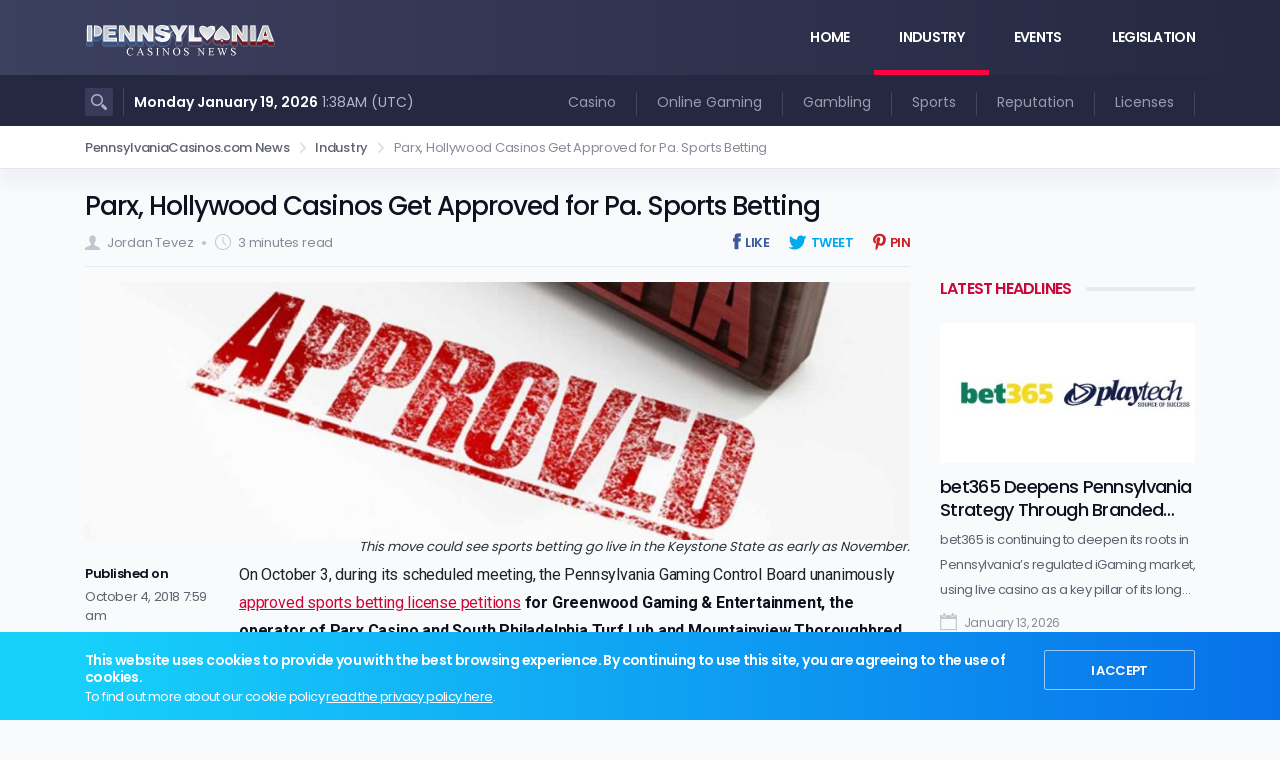

--- FILE ---
content_type: text/html; charset=UTF-8
request_url: https://www.pennsylvaniacasinos.com/news/parx-hollywood-casinos-get-approved-for-pa-sports-betting/
body_size: 14785
content:
<!doctype html><html><head><meta http-equiv="Content-Type" content="text/html; charset=utf-8">  <script async src="https://www.googletagmanager.com/gtag/js?id=UA-141200007-1"></script> <script>window.dataLayer = window.dataLayer || [];
      function gtag(){dataLayer.push(arguments);}
      gtag('js', new Date());

      gtag('config', 'UA-141200007-1');</script> <script>var clicky_site_ids = clicky_site_ids || []; clicky_site_ids.push(101135817);</script> <script async src=//static.getclicky.com/js></script> <noscript><p><img alt=Clicky width=1 height=1 src=//in.getclicky.com/101135817ns.gif></p></noscript><meta name="viewport" content="width=device-width, initial-scale=1.0, maximum-scale=1.0, user-scalable=no"><title>Parx, Hollywood Casinos Get Approved for Pa. Sports Betting - PennsylvaniaCasinos.com News : PennsylvaniaCasinos.com News</title><link href=//www.google-analytics.com rel=dns-prefetch><link href=https://www.pennsylvaniacasinos.com/news/wp-content/themes/pennc/img/favicon.png rel="shortcut icon"><link href=https://www.pennsylvaniacasinos.com/news/wp-content/themes/pennc/img/touch.png rel=apple-touch-icon-precomposed><meta http-equiv="X-UA-Compatible" content="IE=edge,chrome=1"><meta name='robots' content='index, follow, max-image-preview:large, max-snippet:-1, max-video-preview:-1'><link rel=canonical href=https://www.pennsylvaniacasinos.com/news/parx-hollywood-casinos-get-approved-for-pa-sports-betting/ ><meta property="og:locale" content="en_US"><meta property="og:type" content="article"><meta property="og:title" content="Parx, Hollywood Casinos Get Approved for Pa. Sports Betting - PennsylvaniaCasinos.com News"><meta property="og:description" content="On October 3, during its scheduled meeting, the Pennsylvania Gaming Control Board unanimously approved sports betting license petitions for Greenwood Gaming &amp; Entertainment, the operator of Parx Casino and South Philadelphia Turf Lub and Mountainview Thoroughbred Racing (Hollywood Casino) that is operated by Penn National. This move could see sports betting go live in the [&hellip;]"><meta property="og:url" content="https://www.pennsylvaniacasinos.com/news/parx-hollywood-casinos-get-approved-for-pa-sports-betting/"><meta property="og:site_name" content="PennsylvaniaCasinos.com News"><meta property="article:published_time" content="2018-10-04T12:59:32+00:00"><meta property="og:image" content="https://www.pennsylvaniacasinos.com/news/wp-content/uploads/sites/5/2018/10/approved.jpg"><meta property="og:image:width" content="1280"><meta property="og:image:height" content="400"><meta property="og:image:type" content="image/jpeg"><meta name="author" content="Jordan Tevez"><meta name="twitter:card" content="summary_large_image"><meta name="twitter:creator" content="@JordanTevez"><meta name="twitter:label1" content="Written by"><meta name="twitter:data1" content="Jordan Tevez"><meta name="twitter:label2" content="Est. reading time"><meta name="twitter:data2" content="2 minutes"> <script type=application/ld+json class=yoast-schema-graph>{"@context":"https://schema.org","@graph":[{"@type":"Article","@id":"https://www.pennsylvaniacasinos.com/news/parx-hollywood-casinos-get-approved-for-pa-sports-betting/#article","isPartOf":{"@id":"https://www.pennsylvaniacasinos.com/news/parx-hollywood-casinos-get-approved-for-pa-sports-betting/"},"author":{"name":"Jordan Tevez","@id":"https://www.pennsylvaniacasinos.com/news/#/schema/person/9f702fb4a6fde949d388f2d9c0f1fd20"},"headline":"Parx, Hollywood Casinos Get Approved for Pa. Sports Betting","datePublished":"2018-10-04T12:59:32+00:00","dateModified":"2018-10-04T12:59:32+00:00","mainEntityOfPage":{"@id":"https://www.pennsylvaniacasinos.com/news/parx-hollywood-casinos-get-approved-for-pa-sports-betting/"},"wordCount":463,"commentCount":0,"publisher":{"@id":"https://www.pennsylvaniacasinos.com/news/#organization"},"image":{"@id":"https://www.pennsylvaniacasinos.com/news/parx-hollywood-casinos-get-approved-for-pa-sports-betting/#primaryimage"},"thumbnailUrl":"https://www.pennsylvaniacasinos.com/news/wp-content/uploads/sites/5/2018/10/approved.jpg","keywords":["Casino","Gambling","Licences","Online Gaming","Sports betting"],"articleSection":["Industry"],"inLanguage":"en-US","potentialAction":[{"@type":"CommentAction","name":"Comment","target":["https://www.pennsylvaniacasinos.com/news/parx-hollywood-casinos-get-approved-for-pa-sports-betting/#respond"]}]},{"@type":"WebPage","@id":"https://www.pennsylvaniacasinos.com/news/parx-hollywood-casinos-get-approved-for-pa-sports-betting/","url":"https://www.pennsylvaniacasinos.com/news/parx-hollywood-casinos-get-approved-for-pa-sports-betting/","name":"Parx, Hollywood Casinos Get Approved for Pa. Sports Betting - PennsylvaniaCasinos.com News","isPartOf":{"@id":"https://www.pennsylvaniacasinos.com/news/#website"},"primaryImageOfPage":{"@id":"https://www.pennsylvaniacasinos.com/news/parx-hollywood-casinos-get-approved-for-pa-sports-betting/#primaryimage"},"image":{"@id":"https://www.pennsylvaniacasinos.com/news/parx-hollywood-casinos-get-approved-for-pa-sports-betting/#primaryimage"},"thumbnailUrl":"https://www.pennsylvaniacasinos.com/news/wp-content/uploads/sites/5/2018/10/approved.jpg","datePublished":"2018-10-04T12:59:32+00:00","dateModified":"2018-10-04T12:59:32+00:00","breadcrumb":{"@id":"https://www.pennsylvaniacasinos.com/news/parx-hollywood-casinos-get-approved-for-pa-sports-betting/#breadcrumb"},"inLanguage":"en-US","potentialAction":[{"@type":"ReadAction","target":["https://www.pennsylvaniacasinos.com/news/parx-hollywood-casinos-get-approved-for-pa-sports-betting/"]}]},{"@type":"ImageObject","inLanguage":"en-US","@id":"https://www.pennsylvaniacasinos.com/news/parx-hollywood-casinos-get-approved-for-pa-sports-betting/#primaryimage","url":"https://www.pennsylvaniacasinos.com/news/wp-content/uploads/sites/5/2018/10/approved.jpg","contentUrl":"https://www.pennsylvaniacasinos.com/news/wp-content/uploads/sites/5/2018/10/approved.jpg","width":1280,"height":400,"caption":"This move could see sports betting go live in the Keystone State as early as November."},{"@type":"BreadcrumbList","@id":"https://www.pennsylvaniacasinos.com/news/parx-hollywood-casinos-get-approved-for-pa-sports-betting/#breadcrumb","itemListElement":[{"@type":"ListItem","position":1,"name":"Home","item":"https://www.pennsylvaniacasinos.com/news/"},{"@type":"ListItem","position":2,"name":"Parx, Hollywood Casinos Get Approved for Pa. Sports Betting"}]},{"@type":"WebSite","@id":"https://www.pennsylvaniacasinos.com/news/#website","url":"https://www.pennsylvaniacasinos.com/news/","name":"PennsylvaniaCasinos.com News","description":"News, Legislation Updates and Poker Guides","publisher":{"@id":"https://www.pennsylvaniacasinos.com/news/#organization"},"potentialAction":[{"@type":"SearchAction","target":{"@type":"EntryPoint","urlTemplate":"https://www.pennsylvaniacasinos.com/news/?s={search_term_string}"},"query-input":{"@type":"PropertyValueSpecification","valueRequired":true,"valueName":"search_term_string"}}],"inLanguage":"en-US"},{"@type":"Organization","@id":"https://www.pennsylvaniacasinos.com/news/#organization","name":"PennsylvaniaCasinos.com News","url":"https://www.pennsylvaniacasinos.com/news/","logo":{"@type":"ImageObject","inLanguage":"en-US","@id":"https://www.pennsylvaniacasinos.com/news/#/schema/logo/image/","url":"https://www.pennsylvaniacasinos.com/news/wp-content/uploads/sites/5/2019/06/logo-pennsylvania-casinos-news.png","contentUrl":"https://www.pennsylvaniacasinos.com/news/wp-content/uploads/sites/5/2019/06/logo-pennsylvania-casinos-news.png","width":190,"height":36,"caption":"PennsylvaniaCasinos.com News"},"image":{"@id":"https://www.pennsylvaniacasinos.com/news/#/schema/logo/image/"}},{"@type":"Person","@id":"https://www.pennsylvaniacasinos.com/news/#/schema/person/9f702fb4a6fde949d388f2d9c0f1fd20","name":"Jordan Tevez","image":{"@type":"ImageObject","inLanguage":"en-US","@id":"https://www.pennsylvaniacasinos.com/news/#/schema/person/image/","url":"https://secure.gravatar.com/avatar/e3a11634eed5a6c76891a0efef546b58?s=96&d=mm&r=g","contentUrl":"https://secure.gravatar.com/avatar/e3a11634eed5a6c76891a0efef546b58?s=96&d=mm&r=g","caption":"Jordan Tevez"},"description":"Jordan is located in New York from where he's following the latest legislative changes in the online gaming landscape. A keen sports fan and an accomplished journalist, Jordan produces meaningful pieces of text that help us build a trustworthy editorial policy. He has long earned the respect of our readers. Covering sports is another passion of Jordan's, and you will see him penning the occasional piece on who won the game and more importantly – why.","sameAs":["https://x.com/JordanTevez"],"url":"https://www.pennsylvaniacasinos.com/news/author/jordant/"}]}</script>  <script>/*<![CDATA[*/window._wpemojiSettings = {"baseUrl":"https:\/\/s.w.org\/images\/core\/emoji\/15.0.3\/72x72\/","ext":".png","svgUrl":"https:\/\/s.w.org\/images\/core\/emoji\/15.0.3\/svg\/","svgExt":".svg","source":{"concatemoji":"https:\/\/www.pennsylvaniacasinos.com\/news\/wp-includes\/js\/wp-emoji-release.min.js?ver=6.6.4"}};
/*! This file is auto-generated */
!function(i,n){var o,s,e;function c(e){try{var t={supportTests:e,timestamp:(new Date).valueOf()};sessionStorage.setItem(o,JSON.stringify(t))}catch(e){}}function p(e,t,n){e.clearRect(0,0,e.canvas.width,e.canvas.height),e.fillText(t,0,0);var t=new Uint32Array(e.getImageData(0,0,e.canvas.width,e.canvas.height).data),r=(e.clearRect(0,0,e.canvas.width,e.canvas.height),e.fillText(n,0,0),new Uint32Array(e.getImageData(0,0,e.canvas.width,e.canvas.height).data));return t.every(function(e,t){return e===r[t]})}function u(e,t,n){switch(t){case"flag":return n(e,"\ud83c\udff3\ufe0f\u200d\u26a7\ufe0f","\ud83c\udff3\ufe0f\u200b\u26a7\ufe0f")?!1:!n(e,"\ud83c\uddfa\ud83c\uddf3","\ud83c\uddfa\u200b\ud83c\uddf3")&&!n(e,"\ud83c\udff4\udb40\udc67\udb40\udc62\udb40\udc65\udb40\udc6e\udb40\udc67\udb40\udc7f","\ud83c\udff4\u200b\udb40\udc67\u200b\udb40\udc62\u200b\udb40\udc65\u200b\udb40\udc6e\u200b\udb40\udc67\u200b\udb40\udc7f");case"emoji":return!n(e,"\ud83d\udc26\u200d\u2b1b","\ud83d\udc26\u200b\u2b1b")}return!1}function f(e,t,n){var r="undefined"!=typeof WorkerGlobalScope&&self instanceof WorkerGlobalScope?new OffscreenCanvas(300,150):i.createElement("canvas"),a=r.getContext("2d",{willReadFrequently:!0}),o=(a.textBaseline="top",a.font="600 32px Arial",{});return e.forEach(function(e){o[e]=t(a,e,n)}),o}function t(e){var t=i.createElement("script");t.src=e,t.defer=!0,i.head.appendChild(t)}"undefined"!=typeof Promise&&(o="wpEmojiSettingsSupports",s=["flag","emoji"],n.supports={everything:!0,everythingExceptFlag:!0},e=new Promise(function(e){i.addEventListener("DOMContentLoaded",e,{once:!0})}),new Promise(function(t){var n=function(){try{var e=JSON.parse(sessionStorage.getItem(o));if("object"==typeof e&&"number"==typeof e.timestamp&&(new Date).valueOf()<e.timestamp+604800&&"object"==typeof e.supportTests)return e.supportTests}catch(e){}return null}();if(!n){if("undefined"!=typeof Worker&&"undefined"!=typeof OffscreenCanvas&&"undefined"!=typeof URL&&URL.createObjectURL&&"undefined"!=typeof Blob)try{var e="postMessage("+f.toString()+"("+[JSON.stringify(s),u.toString(),p.toString()].join(",")+"));",r=new Blob([e],{type:"text/javascript"}),a=new Worker(URL.createObjectURL(r),{name:"wpTestEmojiSupports"});return void(a.onmessage=function(e){c(n=e.data),a.terminate(),t(n)})}catch(e){}c(n=f(s,u,p))}t(n)}).then(function(e){for(var t in e)n.supports[t]=e[t],n.supports.everything=n.supports.everything&&n.supports[t],"flag"!==t&&(n.supports.everythingExceptFlag=n.supports.everythingExceptFlag&&n.supports[t]);n.supports.everythingExceptFlag=n.supports.everythingExceptFlag&&!n.supports.flag,n.DOMReady=!1,n.readyCallback=function(){n.DOMReady=!0}}).then(function(){return e}).then(function(){var e;n.supports.everything||(n.readyCallback(),(e=n.source||{}).concatemoji?t(e.concatemoji):e.wpemoji&&e.twemoji&&(t(e.twemoji),t(e.wpemoji)))}))}((window,document),window._wpemojiSettings);/*]]>*/</script> <style id=wp-emoji-styles-inline-css>img.wp-smiley,img.emoji{display:inline !important;border:none !important;box-shadow:none !important;height:1em !important;width:1em !important;margin:0
0.07em !important;vertical-align:-0.1em !important;background:none !important;padding:0
!important}</style><link rel=stylesheet id=wp-block-library-css href='https://www.pennsylvaniacasinos.com/news/wp-includes/css/dist/block-library/style.min.css?ver=6.6.4' media=all><style id=classic-theme-styles-inline-css>/*! This file is auto-generated */
.wp-block-button__link{color:#fff;background-color:#32373c;border-radius:9999px;box-shadow:none;text-decoration:none;padding:calc(.667em + 2px) calc(1.333em + 2px);font-size:1.125em}.wp-block-file__button{background:#32373c;color:#fff;text-decoration:none}</style><style id=global-styles-inline-css>/*<![CDATA[*/:root{--wp--preset--aspect-ratio--square:1;--wp--preset--aspect-ratio--4-3:4/3;--wp--preset--aspect-ratio--3-4:3/4;--wp--preset--aspect-ratio--3-2:3/2;--wp--preset--aspect-ratio--2-3:2/3;--wp--preset--aspect-ratio--16-9:16/9;--wp--preset--aspect-ratio--9-16:9/16;--wp--preset--color--black:#000;--wp--preset--color--cyan-bluish-gray:#abb8c3;--wp--preset--color--white:#fff;--wp--preset--color--pale-pink:#f78da7;--wp--preset--color--vivid-red:#cf2e2e;--wp--preset--color--luminous-vivid-orange:#ff6900;--wp--preset--color--luminous-vivid-amber:#fcb900;--wp--preset--color--light-green-cyan:#7bdcb5;--wp--preset--color--vivid-green-cyan:#00d084;--wp--preset--color--pale-cyan-blue:#8ed1fc;--wp--preset--color--vivid-cyan-blue:#0693e3;--wp--preset--color--vivid-purple:#9b51e0;--wp--preset--gradient--vivid-cyan-blue-to-vivid-purple:linear-gradient(135deg,rgba(6,147,227,1) 0%,rgb(155,81,224) 100%);--wp--preset--gradient--light-green-cyan-to-vivid-green-cyan:linear-gradient(135deg,rgb(122,220,180) 0%,rgb(0,208,130) 100%);--wp--preset--gradient--luminous-vivid-amber-to-luminous-vivid-orange:linear-gradient(135deg,rgba(252,185,0,1) 0%,rgba(255,105,0,1) 100%);--wp--preset--gradient--luminous-vivid-orange-to-vivid-red:linear-gradient(135deg,rgba(255,105,0,1) 0%,rgb(207,46,46) 100%);--wp--preset--gradient--very-light-gray-to-cyan-bluish-gray:linear-gradient(135deg,rgb(238,238,238) 0%,rgb(169,184,195) 100%);--wp--preset--gradient--cool-to-warm-spectrum:linear-gradient(135deg,rgb(74,234,220) 0%,rgb(151,120,209) 20%,rgb(207,42,186) 40%,rgb(238,44,130) 60%,rgb(251,105,98) 80%,rgb(254,248,76) 100%);--wp--preset--gradient--blush-light-purple:linear-gradient(135deg,rgb(255,206,236) 0%,rgb(152,150,240) 100%);--wp--preset--gradient--blush-bordeaux:linear-gradient(135deg,rgb(254,205,165) 0%,rgb(254,45,45) 50%,rgb(107,0,62) 100%);--wp--preset--gradient--luminous-dusk:linear-gradient(135deg,rgb(255,203,112) 0%,rgb(199,81,192) 50%,rgb(65,88,208) 100%);--wp--preset--gradient--pale-ocean:linear-gradient(135deg,rgb(255,245,203) 0%,rgb(182,227,212) 50%,rgb(51,167,181) 100%);--wp--preset--gradient--electric-grass:linear-gradient(135deg,rgb(202,248,128) 0%,rgb(113,206,126) 100%);--wp--preset--gradient--midnight:linear-gradient(135deg,rgb(2,3,129) 0%,rgb(40,116,252) 100%);--wp--preset--font-size--small:13px;--wp--preset--font-size--medium:20px;--wp--preset--font-size--large:36px;--wp--preset--font-size--x-large:42px;--wp--preset--spacing--20:0.44rem;--wp--preset--spacing--30:0.67rem;--wp--preset--spacing--40:1rem;--wp--preset--spacing--50:1.5rem;--wp--preset--spacing--60:2.25rem;--wp--preset--spacing--70:3.38rem;--wp--preset--spacing--80:5.06rem;--wp--preset--shadow--natural:6px 6px 9px rgba(0, 0, 0, 0.2);--wp--preset--shadow--deep:12px 12px 50px rgba(0, 0, 0, 0.4);--wp--preset--shadow--sharp:6px 6px 0px rgba(0, 0, 0, 0.2);--wp--preset--shadow--outlined:6px 6px 0px -3px rgba(255, 255, 255, 1), 6px 6px rgba(0, 0, 0, 1);--wp--preset--shadow--crisp:6px 6px 0px rgba(0, 0, 0, 1)}:where(.is-layout-flex){gap:0.5em}:where(.is-layout-grid){gap:0.5em}body .is-layout-flex{display:flex}.is-layout-flex{flex-wrap:wrap;align-items:center}.is-layout-flex>:is(*,div){margin:0}body .is-layout-grid{display:grid}.is-layout-grid>:is(*,div){margin:0}:where(.wp-block-columns.is-layout-flex){gap:2em}:where(.wp-block-columns.is-layout-grid){gap:2em}:where(.wp-block-post-template.is-layout-flex){gap:1.25em}:where(.wp-block-post-template.is-layout-grid){gap:1.25em}.has-black-color{color:var(--wp--preset--color--black) !important}.has-cyan-bluish-gray-color{color:var(--wp--preset--color--cyan-bluish-gray) !important}.has-white-color{color:var(--wp--preset--color--white) !important}.has-pale-pink-color{color:var(--wp--preset--color--pale-pink) !important}.has-vivid-red-color{color:var(--wp--preset--color--vivid-red) !important}.has-luminous-vivid-orange-color{color:var(--wp--preset--color--luminous-vivid-orange) !important}.has-luminous-vivid-amber-color{color:var(--wp--preset--color--luminous-vivid-amber) !important}.has-light-green-cyan-color{color:var(--wp--preset--color--light-green-cyan) !important}.has-vivid-green-cyan-color{color:var(--wp--preset--color--vivid-green-cyan) !important}.has-pale-cyan-blue-color{color:var(--wp--preset--color--pale-cyan-blue) !important}.has-vivid-cyan-blue-color{color:var(--wp--preset--color--vivid-cyan-blue) !important}.has-vivid-purple-color{color:var(--wp--preset--color--vivid-purple) !important}.has-black-background-color{background-color:var(--wp--preset--color--black) !important}.has-cyan-bluish-gray-background-color{background-color:var(--wp--preset--color--cyan-bluish-gray) !important}.has-white-background-color{background-color:var(--wp--preset--color--white) !important}.has-pale-pink-background-color{background-color:var(--wp--preset--color--pale-pink) !important}.has-vivid-red-background-color{background-color:var(--wp--preset--color--vivid-red) !important}.has-luminous-vivid-orange-background-color{background-color:var(--wp--preset--color--luminous-vivid-orange) !important}.has-luminous-vivid-amber-background-color{background-color:var(--wp--preset--color--luminous-vivid-amber) !important}.has-light-green-cyan-background-color{background-color:var(--wp--preset--color--light-green-cyan) !important}.has-vivid-green-cyan-background-color{background-color:var(--wp--preset--color--vivid-green-cyan) !important}.has-pale-cyan-blue-background-color{background-color:var(--wp--preset--color--pale-cyan-blue) !important}.has-vivid-cyan-blue-background-color{background-color:var(--wp--preset--color--vivid-cyan-blue) !important}.has-vivid-purple-background-color{background-color:var(--wp--preset--color--vivid-purple) !important}.has-black-border-color{border-color:var(--wp--preset--color--black) !important}.has-cyan-bluish-gray-border-color{border-color:var(--wp--preset--color--cyan-bluish-gray) !important}.has-white-border-color{border-color:var(--wp--preset--color--white) !important}.has-pale-pink-border-color{border-color:var(--wp--preset--color--pale-pink) !important}.has-vivid-red-border-color{border-color:var(--wp--preset--color--vivid-red) !important}.has-luminous-vivid-orange-border-color{border-color:var(--wp--preset--color--luminous-vivid-orange) !important}.has-luminous-vivid-amber-border-color{border-color:var(--wp--preset--color--luminous-vivid-amber) !important}.has-light-green-cyan-border-color{border-color:var(--wp--preset--color--light-green-cyan) !important}.has-vivid-green-cyan-border-color{border-color:var(--wp--preset--color--vivid-green-cyan) !important}.has-pale-cyan-blue-border-color{border-color:var(--wp--preset--color--pale-cyan-blue) !important}.has-vivid-cyan-blue-border-color{border-color:var(--wp--preset--color--vivid-cyan-blue) !important}.has-vivid-purple-border-color{border-color:var(--wp--preset--color--vivid-purple) !important}.has-vivid-cyan-blue-to-vivid-purple-gradient-background{background:var(--wp--preset--gradient--vivid-cyan-blue-to-vivid-purple) !important}.has-light-green-cyan-to-vivid-green-cyan-gradient-background{background:var(--wp--preset--gradient--light-green-cyan-to-vivid-green-cyan) !important}.has-luminous-vivid-amber-to-luminous-vivid-orange-gradient-background{background:var(--wp--preset--gradient--luminous-vivid-amber-to-luminous-vivid-orange) !important}.has-luminous-vivid-orange-to-vivid-red-gradient-background{background:var(--wp--preset--gradient--luminous-vivid-orange-to-vivid-red) !important}.has-very-light-gray-to-cyan-bluish-gray-gradient-background{background:var(--wp--preset--gradient--very-light-gray-to-cyan-bluish-gray) !important}.has-cool-to-warm-spectrum-gradient-background{background:var(--wp--preset--gradient--cool-to-warm-spectrum) !important}.has-blush-light-purple-gradient-background{background:var(--wp--preset--gradient--blush-light-purple) !important}.has-blush-bordeaux-gradient-background{background:var(--wp--preset--gradient--blush-bordeaux) !important}.has-luminous-dusk-gradient-background{background:var(--wp--preset--gradient--luminous-dusk) !important}.has-pale-ocean-gradient-background{background:var(--wp--preset--gradient--pale-ocean) !important}.has-electric-grass-gradient-background{background:var(--wp--preset--gradient--electric-grass) !important}.has-midnight-gradient-background{background:var(--wp--preset--gradient--midnight) !important}.has-small-font-size{font-size:var(--wp--preset--font-size--small) !important}.has-medium-font-size{font-size:var(--wp--preset--font-size--medium) !important}.has-large-font-size{font-size:var(--wp--preset--font-size--large) !important}.has-x-large-font-size{font-size:var(--wp--preset--font-size--x-large) !important}:where(.wp-block-post-template.is-layout-flex){gap:1.25em}:where(.wp-block-post-template.is-layout-grid){gap:1.25em}:where(.wp-block-columns.is-layout-flex){gap:2em}:where(.wp-block-columns.is-layout-grid){gap:2em}:root :where(.wp-block-pullquote){font-size:1.5em;line-height:1.6}/*]]>*/</style><link rel=stylesheet id=pennc-style-css href='https://www.pennsylvaniacasinos.com/news/wp-content/themes/pennc/style.css?ver=1.0' media=all><link rel=stylesheet id=pennc-main-css href='https://www.pennsylvaniacasinos.com/news/wp-content/themes/pennc/css/main.css?ver=1.0.20' media=all><style id=rocket-lazyload-inline-css>.rll-youtube-player{position:relative;padding-bottom:56.23%;height:0;overflow:hidden;max-width:100%}.rll-youtube-player:focus-within{outline:2px
solid currentColor;outline-offset:5px}.rll-youtube-player
iframe{position:absolute;top:0;left:0;width:100%;height:100%;z-index:100;background:0 0}.rll-youtube-player
img{bottom:0;display:block;left:0;margin:auto;max-width:100%;width:100%;position:absolute;right:0;top:0;border:none;height:auto;-webkit-transition:.4s all;-moz-transition:.4s all;transition:.4s all}.rll-youtube-player img:hover{-webkit-filter:brightness(75%)}.rll-youtube-player
.play{height:100%;width:100%;left:0;top:0;position:absolute;background:url(https://www.pennsylvaniacasinos.com/news/wp-content/plugins/rocket-lazy-load/assets/img/youtube.png) no-repeat center;background-color:transparent !important;cursor:pointer;border:none}</style> <script src="https://www.pennsylvaniacasinos.com/news/wp-content/themes/pennc/js/lib/conditionizr-4.3.0.min.js?ver=4.3.0" id=conditionizr-js></script> <script src="https://www.pennsylvaniacasinos.com/news/wp-content/themes/pennc/js/lib/modernizr-2.7.1.min.js?ver=2.7.1" id=modernizr-js></script> <script src="https://www.pennsylvaniacasinos.com/news/wp-includes/js/jquery/jquery.min.js?ver=3.7.1" id=jquery-core-js></script> <script src="https://www.pennsylvaniacasinos.com/news/wp-includes/js/jquery/jquery-migrate.min.js?ver=3.4.1" id=jquery-migrate-js></script> <script src="https://www.pennsylvaniacasinos.com/news/wp-content/themes/pennc/js/vendor/jquery.cookie.min.js?ver=1.0" id=jquery_cookie-js></script> <script src="https://www.pennsylvaniacasinos.com/news/wp-content/themes/pennc/js/header-scroll.js?ver=1.0" id=header-scroll-js></script> <script src="https://www.pennsylvaniacasinos.com/news/wp-content/themes/pennc/js/script.js?ver=1.2" id=pennc-script-js></script> <link rel=https://api.w.org/ href=https://www.pennsylvaniacasinos.com/news/wp-json/ ><link rel=alternate title=JSON type=application/json href=https://www.pennsylvaniacasinos.com/news/wp-json/wp/v2/posts/432><link rel=alternate title="oEmbed (JSON)" type=application/json+oembed href="https://www.pennsylvaniacasinos.com/news/wp-json/oembed/1.0/embed?url=https%3A%2F%2Fwww.pennsylvaniacasinos.com%2Fnews%2Fparx-hollywood-casinos-get-approved-for-pa-sports-betting%2F"><link rel=alternate title="oEmbed (XML)" type=text/xml+oembed href="https://www.pennsylvaniacasinos.com/news/wp-json/oembed/1.0/embed?url=https%3A%2F%2Fwww.pennsylvaniacasinos.com%2Fnews%2Fparx-hollywood-casinos-get-approved-for-pa-sports-betting%2F&#038;format=xml"><link rel=amphtml href=https://www.pennsylvaniacasinos.com/news/parx-hollywood-casinos-get-approved-for-pa-sports-betting/amp/ ><link rel=icon href=https://www.pennsylvaniacasinos.com/news/wp-content/uploads/sites/5/2019/06/cropped-favicon-32x32.jpg sizes=32x32><link rel=icon href=https://www.pennsylvaniacasinos.com/news/wp-content/uploads/sites/5/2019/06/cropped-favicon-192x192.jpg sizes=192x192><link rel=apple-touch-icon href=https://www.pennsylvaniacasinos.com/news/wp-content/uploads/sites/5/2019/06/cropped-favicon-180x180.jpg><meta name="msapplication-TileImage" content="https://www.pennsylvaniacasinos.com/news/wp-content/uploads/sites/5/2019/06/cropped-favicon-270x270.jpg"> <noscript><style id=rocket-lazyload-nojs-css>.rll-youtube-player,[data-lazy-src]{display:none !important}</style></noscript> <script>conditionizr.config({
        assets: 'https://www.pennsylvaniacasinos.com/news/wp-content/themes/pennc',
        tests: {}
    });</script> <script type=application/ld+json>{"@context": "http://schema.org",
		"@type": "Organization",
		"name": "PennsylvaniaCasinos.com News",
		"url": "https://www.pennsylvaniacasinos.com/news",
		"logo": {"@type": "ImageObject",
			"url": "https://www.pennsylvaniacasinos.com/news/wp-content/uploads/sites/5/2019/06/logo-pennsylvania-casinos-news.png",
			"width": 85,
			"height": 85
			}}</script> <script type=application/ld+json>{
	"@context": "http://schema.org",
	"@type": "WebSite",
	"name": "PennsylvaniaCasinos.com News",
	"alternateName": "Pennsylvania Casinos News",
	"url": "https://www.pennsylvaniacasinos.com/news",
	"sameAs":[", , "],
	"inLanguage": {"@type": "Language",
					"name": []}
	}</script> <script async defer src=//assets.pinterest.com/js/pinit.js></script> <script>(function(d, s, id) {
	  var js, fjs = d.getElementsByTagName(s)[0];
	  if (d.getElementById(id)) return;
	  js = d.createElement(s); js.id = id;
	  js.src = "//connect.facebook.net/en_US/sdk.js#xfbml=1&version=v2.0";
	  fjs.parentNode.insertBefore(js, fjs);
	}(document, 'script', 'facebook-jssdk'));</script> <script>!function(d,s,id){var js,fjs=d.getElementsByTagName(s)[0],p=/^http:/.test(d.location)?'http':'https';if(!d.getElementById(id)){js=d.createElement(s);js.id=id;js.src=p+'://platform.twitter.com/widgets.js';fjs.parentNode.insertBefore(js,fjs);}}(document, 'script', 'twitter-wjs');</script> </head><body class="post-template-default single single-post postid-432 single-format-standard wp-custom-logo parx-hollywood-casinos-get-approved-for-pa-sports-betting"><header><div class=menu><div class=container><div class=mobile-nav-btn><div class="hamburger hamburger--spring"> <span class=hamburger-box> <span class=hamburger-inner></span> </span></div></div><div class=logo><a href=https://www.pennsylvaniacasinos.com/ ><img src="data:image/svg+xml,%3Csvg%20xmlns='http://www.w3.org/2000/svg'%20viewBox='0%200%200%200'%3E%3C/svg%3E" data-lazy-src=https://www.pennsylvaniacasinos.com/news/wp-content/uploads/sites/5/2019/06/logo-pennsylvania-casinos-news.png><noscript><img src=https://www.pennsylvaniacasinos.com/news/wp-content/uploads/sites/5/2019/06/logo-pennsylvania-casinos-news.png></noscript></a></div><nav><ul id=menu-top class=top><li itemscope=itemscope itemtype=https://www.schema.org/SiteNavigationElement id=menu-item-900 class="menu-item menu-item-type-custom menu-item-object-custom menu-item-home menu-item-900 nav-item"><a title=Home href=https://www.pennsylvaniacasinos.com/news/ class=nav-link>Home</a></li> <li itemscope=itemscope itemtype=https://www.schema.org/SiteNavigationElement id=menu-item-873 class="menu-item menu-item-type-taxonomy menu-item-object-category current-post-ancestor current-menu-parent current-post-parent active menu-item-873 nav-item"><a title=Industry href=https://www.pennsylvaniacasinos.com/news/industry/ class=nav-link>Industry</a></li> <li itemscope=itemscope itemtype=https://www.schema.org/SiteNavigationElement id=menu-item-875 class="menu-item menu-item-type-taxonomy menu-item-object-category menu-item-875 nav-item"><a title=Events href=https://www.pennsylvaniacasinos.com/news/events/ class=nav-link>Events</a></li> <li itemscope=itemscope itemtype=https://www.schema.org/SiteNavigationElement id=menu-item-874 class="menu-item menu-item-type-taxonomy menu-item-object-category menu-item-874 nav-item"><a title=Legislation href=https://www.pennsylvaniacasinos.com/news/legislation/ class=nav-link>Legislation</a></li></ul></nav></div></div><div class=sub-menu><div class=container><div class=search> <a href=# class=click></a></div><div class=date><b>Monday January 19, 2026</b> 1:38AM (UTC)</div><div class=categories-link><ul id=menu-sub-header-clean class><li itemscope=itemscope itemtype=https://www.schema.org/SiteNavigationElement id=menu-item-901 class="menu-item menu-item-type-custom menu-item-object-custom menu-item-901 nav-item"><a title=Casino href=https://www.pennsylvaniacasinos.com/news/tag/casino/ class=nav-link>Casino</a></li> <li itemscope=itemscope itemtype=https://www.schema.org/SiteNavigationElement id=menu-item-902 class="menu-item menu-item-type-custom menu-item-object-custom menu-item-902 nav-item"><a title="Online Gaming" href=https://www.pennsylvaniacasinos.com/news/tag/online-gaming/ class=nav-link>Online Gaming</a></li> <li itemscope=itemscope itemtype=https://www.schema.org/SiteNavigationElement id=menu-item-903 class="menu-item menu-item-type-custom menu-item-object-custom menu-item-903 nav-item"><a title=Gambling href=https://www.pennsylvaniacasinos.com/news/tag/gambling/ class=nav-link>Gambling</a></li> <li itemscope=itemscope itemtype=https://www.schema.org/SiteNavigationElement id=menu-item-904 class="menu-item menu-item-type-custom menu-item-object-custom menu-item-904 nav-item"><a title=Sports href=https://www.pennsylvaniacasinos.com/news/tag/sports-betting/ class=nav-link>Sports</a></li> <li itemscope=itemscope itemtype=https://www.schema.org/SiteNavigationElement id=menu-item-905 class="menu-item menu-item-type-custom menu-item-object-custom menu-item-905 nav-item"><a title=Reputation href=https://www.pennsylvaniacasinos.com/news/tag/regulation/ class=nav-link>Reputation</a></li> <li itemscope=itemscope itemtype=https://www.schema.org/SiteNavigationElement id=menu-item-907 class="menu-item menu-item-type-custom menu-item-object-custom menu-item-907 nav-item"><a title=Licenses href=https://www.pennsylvaniacasinos.com/news/tag/licences/ class=nav-link>Licenses</a></li></ul></div><div class=open-search> <i class=close-icon></i><form method=get action=https://www.pennsylvaniacasinos.com/news role=search> <input type=search name=s placeholder="Search an article..."></form></div></div></div><div class=mobile-nav><div class=blur></div><div class=content><div class=m-list> <span class=mhead>PA Casinos</span><ul id=menu-top-1 class=item><li itemscope=itemscope itemtype=https://www.schema.org/SiteNavigationElement class="menu-item menu-item-type-custom menu-item-object-custom menu-item-home menu-item-900 nav-item"><a title=Home href=https://www.pennsylvaniacasinos.com/news/ class=nav-link>Home</a></li> <li itemscope=itemscope itemtype=https://www.schema.org/SiteNavigationElement class="menu-item menu-item-type-taxonomy menu-item-object-category current-post-ancestor current-menu-parent current-post-parent active menu-item-873 nav-item"><a title=Industry href=https://www.pennsylvaniacasinos.com/news/industry/ class=nav-link>Industry</a></li> <li itemscope=itemscope itemtype=https://www.schema.org/SiteNavigationElement class="menu-item menu-item-type-taxonomy menu-item-object-category menu-item-875 nav-item"><a title=Events href=https://www.pennsylvaniacasinos.com/news/events/ class=nav-link>Events</a></li> <li itemscope=itemscope itemtype=https://www.schema.org/SiteNavigationElement class="menu-item menu-item-type-taxonomy menu-item-object-category menu-item-874 nav-item"><a title=Legislation href=https://www.pennsylvaniacasinos.com/news/legislation/ class=nav-link>Legislation</a></li></ul></div><div class=m-list> <span class=mhead>More</span><ul id=menu-footer class=item><li itemscope=itemscope itemtype=https://www.schema.org/SiteNavigationElement id=menu-item-878 class="menu-item menu-item-type-post_type menu-item-object-page menu-item-878 nav-item"><a title=About href=https://www.pennsylvaniacasinos.com/news/about-us/ class=nav-link>About</a></li> <li itemscope=itemscope itemtype=https://www.schema.org/SiteNavigationElement id=menu-item-857 class="menu-item menu-item-type-post_type menu-item-object-page menu-item-857 nav-item"><a title=Contact href=https://www.pennsylvaniacasinos.com/news/contact-us/ class=nav-link>Contact</a></li> <li itemscope=itemscope itemtype=https://www.schema.org/SiteNavigationElement id=menu-item-882 class="menu-item menu-item-type-post_type menu-item-object-page menu-item-882 nav-item"><a title="Privacy Policy" href=https://www.pennsylvaniacasinos.com/news/privacy-policy/ class=nav-link>Privacy Policy</a></li> <li itemscope=itemscope itemtype=https://www.schema.org/SiteNavigationElement id=menu-item-879 class="menu-item menu-item-type-post_type menu-item-object-page menu-item-879 nav-item"><a title=Terms href=https://www.pennsylvaniacasinos.com/news/terms-and-conditions/ class=nav-link>Terms</a></li> <li itemscope=itemscope itemtype=https://www.schema.org/SiteNavigationElement id=menu-item-880 class="menu-item menu-item-type-post_type menu-item-object-page menu-item-880 nav-item"><a title=Disclaimer href=https://www.pennsylvaniacasinos.com/news/disclaimer/ class=nav-link>Disclaimer</a></li> <li itemscope=itemscope itemtype=https://www.schema.org/SiteNavigationElement id=menu-item-881 class="menu-item menu-item-type-post_type menu-item-object-page menu-item-881 nav-item"><a title="Correction Request" href=https://www.pennsylvaniacasinos.com/news/correction-request/ class=nav-link>Correction Request</a></li> <li itemscope=itemscope itemtype=https://www.schema.org/SiteNavigationElement id=menu-item-898 class="menu-item menu-item-type-custom menu-item-object-custom menu-item-898 nav-item"><a title=Sitemap href=/news/sitemap.xml class=nav-link>Sitemap</a></li> <li itemscope=itemscope itemtype=https://www.schema.org/SiteNavigationElement id=menu-item-883 class="menu-item menu-item-type-custom menu-item-object-custom menu-item-883 nav-item"><a title="News Sitemap" href=/news/sitemap-news.xml class=nav-link>News Sitemap</a></li></ul></div></div></div></header><main><section class=breadcrumb><div class=container><ul> <li><a href=https://www.pennsylvaniacasinos.com/news>PennsylvaniaCasinos.com News</a></li> <li><a href=https://www.pennsylvaniacasinos.com/news/category/Industry>Industry</a></li> <li class=active>Parx, Hollywood Casinos Get Approved for Pa. Sports Betting</li></ul></div></section><div class=layout><div class=container><div class=row><div class=col-md-12><h1 class="single-news-head"> <a href=https://www.pennsylvaniacasinos.com/news/parx-hollywood-casinos-get-approved-for-pa-sports-betting/ itemprop=url title="Parx, Hollywood Casinos Get Approved for Pa. Sports Betting">Parx, Hollywood Casinos Get Approved for Pa. Sports Betting</a></h1></div><div class="col-12 col-lg-9" itemscope=https://schema.org/NewsArticle itemtype=https://schema.org/NewsArticle><article id=post-432 class="post-432 post type-post status-publish format-standard has-post-thumbnail hentry category-industry tag-casino tag-gambling tag-licences tag-online-gaming tag-sports-betting"><link itemprop=mainEntityOfPage href=https://www.pennsylvaniacasinos.com/news/parx-hollywood-casinos-get-approved-for-pa-sports-betting/ ><div class="meta-container-page hidden"> <li itemscope itemtype=https://schema.org/Organization itemprop=publisher> <span itemprop=image itemscope itemtype=https://schema.org/ImageObject><meta content="190" itemprop="width"><meta content="36" itemprop="height"> <img itemprop=url src="data:image/svg+xml,%3Csvg%20xmlns='http://www.w3.org/2000/svg'%20viewBox='0%200%200%200'%3E%3C/svg%3E" alt=logo data-lazy-src=https://www.pennsylvaniacasinos.com/news/wp-content/uploads/sites/5/2019/06/logo-pennsylvania-casinos-news.png><noscript><img itemprop=url src=https://www.pennsylvaniacasinos.com/news/wp-content/uploads/sites/5/2019/06/logo-pennsylvania-casinos-news.png alt=logo></noscript> </span> <span class=author-name itemprop=name content="PennsylvaniaCasinos.com News"></span> </li></div><section class=single-news-content><div class=stats><div class=left><ul> <li class=author> <a href=https://www.pennsylvaniacasinos.com/news/author/jordant/ title="Posts by Jordan Tevez" rel=author>Jordan Tevez</a></li> <li class=read>3 minutes read</li></ul></div><div class=right><ul> <li class=facebook><a href="https://www.facebook.com/sharer/sharer.php?u=https://www.pennsylvaniacasinos.com/news/parx-hollywood-casinos-get-approved-for-pa-sports-betting/">Like</a></li> <li class=twitter><a href="https://twitter.com/intent/tweet?text=Parx, Hollywood Casinos Get Approved for Pa. Sports Betting&amp;url=https://www.pennsylvaniacasinos.com/news/parx-hollywood-casinos-get-approved-for-pa-sports-betting/&amp;via=PennsylvaniaCasinos">Tweet</a></li> <li class=pinterest><a href="https://pinterest.com/pin/create/button/?url=https://www.pennsylvaniacasinos.com/news/parx-hollywood-casinos-get-approved-for-pa-sports-betting/&amp;media=https://www.pennsylvaniacasinos.com/news/wp-content/uploads/sites/5/2018/10/approved.jpg&amp;description=On October 3, during its scheduled meeting, the Pennsylvania Gaming Control Board unanimously approved sports betting license petitions for Greenwood Gaming &amp; Entertainment, the operator of Parx Casino and South Philadelphia Turf Lub and Mountainview Thoroughbred Racing (Hollywood Casino) that is operated by Penn National. This move could see sports betting go live in the [&hellip;]" data-pin-custom=true >Pin</a></li></ul></div></div><div class=wp-block-image> <img src="data:image/svg+xml,%3Csvg%20xmlns='http://www.w3.org/2000/svg'%20viewBox='0%200%200%200'%3E%3C/svg%3E" class="attachment-large size-large wp-post-image" alt=approved decoding=async fetchpriority=high data-lazy-srcset="https://www.pennsylvaniacasinos.com/news/wp-content/uploads/sites/5/2018/10/approved-1024x320.jpg 1024w, https://www.pennsylvaniacasinos.com/news/wp-content/uploads/sites/5/2018/10/approved-300x94.jpg 300w, https://www.pennsylvaniacasinos.com/news/wp-content/uploads/sites/5/2018/10/approved-768x240.jpg 768w, https://www.pennsylvaniacasinos.com/news/wp-content/uploads/sites/5/2018/10/approved.jpg 1280w" data-lazy-sizes="(max-width: 900px) 100vw, 900px" data-lazy-src=https://www.pennsylvaniacasinos.com/news/wp-content/uploads/sites/5/2018/10/approved-1024x320.jpg><noscript><img src=https://www.pennsylvaniacasinos.com/news/wp-content/uploads/sites/5/2018/10/approved-1024x320.jpg class="attachment-large size-large wp-post-image" alt=approved decoding=async fetchpriority=high srcset="https://www.pennsylvaniacasinos.com/news/wp-content/uploads/sites/5/2018/10/approved-1024x320.jpg 1024w, https://www.pennsylvaniacasinos.com/news/wp-content/uploads/sites/5/2018/10/approved-300x94.jpg 300w, https://www.pennsylvaniacasinos.com/news/wp-content/uploads/sites/5/2018/10/approved-768x240.jpg 768w, https://www.pennsylvaniacasinos.com/news/wp-content/uploads/sites/5/2018/10/approved.jpg 1280w" sizes="(max-width: 900px) 100vw, 900px"></noscript></div><div class=featured-image-caption> This move could see sports betting go live in the Keystone State as early as November.</div><div class=post><div class=left><div class=added><div class="time publish"> <span class=head>Published on</span> <time itemprop=datePublished datetime=2018-10-04T07:59:32+00:00 pubdate=2018-10-04T07:59:32+00:00>October 4, 2018 7:59 am</time></div><div class="time update"> <span class=head>Update on</span> <time itemprop=dateModified datetime=2018-10-04T07:59:32+00:00 pubdate=2018-10-04T07:59:32+00:00> October 4, 2018 7:59 am	</time></div></div><div class=author> <span class=head>Author</span> <a href=https://www.pennsylvaniacasinos.com/news/author/jordant/ title="Posts by Jordan Tevez" rel=author>Jordan Tevez</a></div><div class=share> <span>Share Article</span><ul> <li class=facebook><a href="https://www.facebook.com/sharer/sharer.php?u=https://www.pennsylvaniacasinos.com/news/parx-hollywood-casinos-get-approved-for-pa-sports-betting/">Like</a></li> <li class=twitter><a href="https://twitter.com/intent/tweet?text=Parx, Hollywood Casinos Get Approved for Pa. Sports Betting&amp;url=https://www.pennsylvaniacasinos.com/news/parx-hollywood-casinos-get-approved-for-pa-sports-betting/&amp;via=PennsylvaniaCasinos">Tweet</a></li> <li class=pinterest><a href="https://pinterest.com/pin/create/button/?url=https://www.pennsylvaniacasinos.com/news/parx-hollywood-casinos-get-approved-for-pa-sports-betting/&amp;media=https://www.pennsylvaniacasinos.com/news/wp-content/uploads/sites/5/2018/10/approved.jpg&amp;description=On October 3, during its scheduled meeting, the Pennsylvania Gaming Control Board unanimously approved sports betting license petitions for Greenwood Gaming &amp; Entertainment, the operator of Parx Casino and South Philadelphia Turf Lub and Mountainview Thoroughbred Racing (Hollywood Casino) that is operated by Penn National. This move could see sports betting go live in the [&hellip;]" data-pin-custom=true >Pin</a></li></ul></div></div><div class=right> <span class=hidden itemprop=description>On October 3, during its scheduled meeting, the Pennsylvania Gaming Control Board unanimously approved sports betting license petitions for Greenwood Gaming &amp; Entertainment, the operator of Parx Casino and South Philadelphia Turf Lub and Mountainview Thoroughbred Racing (Hollywood Casino) that is operated by Penn National. This move could see sports betting go live in the [&hellip;]</span><p>On October 3, during its scheduled meeting, the Pennsylvania Gaming Control Board unanimously <a href=http://www2.philly.com/philly/business/tourism_casinos/pa-approves-first-sports-betting-licenses-parx-hollywood-casinos-20181003.html target=_blank rel="noopener noreferrer">approved sports betting license petitions</a> <strong>for Greenwood Gaming &amp; Entertainment, the operator of Parx Casino and South Philadelphia Turf Lub and Mountainview Thoroughbred Racing (Hollywood Casino) that is operated by Penn National.</strong> This move could see sports betting go live in the Keystone State as early as November.</p><p>While Penn National did not specify an exact date or timeline for when its sports betting services would go live, it did confirm that it would open within the next few months. Green Gaming and Entertainment, on the other hand, said that they are planning to open their Parx Casino sports book in November.<strong> However, players may have to wait a tad bit longer since the operator has been advised by the Office of Enforcement Council (OEC) to hold off from launching their sports betting services until Parx Casino completes its testing period.</strong></p><p>The Office of Enforcement Counsel’s decision to set an ultimatum that required Greenwood Gaming &amp; Entertainment to make sure its new technology was fully functional at the main casino before having it deployed to the Turf Club came a little of a surprise to the Greenwood staff who were present during the meeting. Despite the casino operator’s legal adviser’s efforts to tell the Pennsylvania Gaming Control Board that there was nothing in the law that called for such a delay. Unfortunately for them, the Office of Enforcement Counsel maintained that the requirement would be included anyway.</p><h2 id="parx-has-high-hopes-for-mobile-betting">Parx Has High Hopes for Mobile Betting</h2><p>Greenwood Gaming &amp; Entertainment has <a href=https://sportshandle.com/pgcb-grants-hollywood-parx-casinos-pa-sports-betting-licenses/ target=_blank rel="noopener noreferrer">mobile betting plans</a> in the works but this will initially only be available in-house. Actual state-wide mobile and online betting are expected to launch sometime at the beginning of next year. According to the casino operator’s officials, in-house betting will be crucial in leveraging the popularity of in-play bets since the kiosks and retail betting windows certainly cannot provide the speed that is needed to accommodate the activity.</p><h2 id="sands-bethlehem-gets-into-the-mix">Sands Bethlehem Gets into the Mix</h2><p>In what turned out to be another interesting twist, <a href=http://pennsylvaniacasinos.com/news/news/sands-casino-resorts-bethlehem-license-renewed-for-5-years/ >Sands Bethlehem</a> submitted its application for the state’s interactive gaming licenses. This was quite surprising because the company has not been shy to show its disapproval of online gambling with Sheldon Adelson, the chairman, and chief executive officer of the, even going as far as spending large sums of money to lobby against online gaming.</p><p>As it turns, the move was not entirely going to be against the interests of Las Vegas Sand Corporation since it will be selling the casino to the Poarch Board of Creek Indians soon who want in on online gambling – the cost of the purchases will be a whopping $13 billion.</p><ul class=tag> <span>Tags:</span><ul> <li><a href=https://www.pennsylvaniacasinos.com/news/tag/casino/ rel=tag>Casino</a></li><li><a href=https://www.pennsylvaniacasinos.com/news/tag/gambling/ rel=tag>Gambling</a></li><li><a href=https://www.pennsylvaniacasinos.com/news/tag/licences/ rel=tag>Licences</a></li><li><a href=https://www.pennsylvaniacasinos.com/news/tag/online-gaming/ rel=tag>Online Gaming</a></li><li><a href=https://www.pennsylvaniacasinos.com/news/tag/sports-betting/ rel=tag>Sports betting</a></li></ul></ul></div></div><div class=author-card itemtype=https://schema.org/Person itemprop=author><div class=auth-avt><a href=https://www.pennsylvaniacasinos.com/news/author/jordant/ ><img src="data:image/svg+xml,%3Csvg%20xmlns='http://www.w3.org/2000/svg'%20viewBox='0%200%200%200'%3E%3C/svg%3E"  alt="Jordan Tevez" data-lazy-src=https://www.pennsylvaniacasinos.com/news/storage/sites/5/2019/02/jordan-tevez-profile-image.jpg><noscript><img src=https://www.pennsylvaniacasinos.com/news/storage/sites/5/2019/02/jordan-tevez-profile-image.jpg  alt="Jordan Tevez"></noscript></a></div><div class=info> <span class=username> <a href=https://www.pennsylvaniacasinos.com/news/author/jordant/ title="Posts by Jordan Tevez" rel=author>Jordan Tevez</a></span> <span class=bio>Jordan is located in New York from where he's following the latest legislative changes in the online gaming landscape. A keen sports fan and an accomplished journalist, Jordan produces meaningful pieces of text that help us build a trustworthy editorial policy. He has long earned the respect of our readers. Covering sports is another passion of Jordan's, and you will see him penning the occasional piece on who won the game and more importantly – why.</span><ul class=social-id> <li class=email><a href=mailto:jordan@pennsylvaniacasinos.com>Email</a></li> <li class=twitter><a href=//twitter.com/JordanTevez>Twitter</a></li></ul></div></div><div class=edit-post></div><div class=subscribe> <span class=head>Find out as soon as Pennsylvania launches with Bettings</span> <span class=title>Join today to stay up to date on your states gambling news and offers.</span><form><div class=input><input type=text placeholder="Enter your e-mail address"></div><div class=button><button class=submit>Subscribe</button></div></form></div></section></article></div><div class="col-12 col-lg-3"><section class=single-sidebar-content><div class=news-content><div class=row><div class=col-md-12><div class="content-head pink"><h2 class="line-head">Latest Headlines</h2></div><div class=box-item><div class=thumbnail><a href=https://www.pennsylvaniacasinos.com/news/bet365-deepens-pennsylvania-strategy-through-branded-live-casino-launch/ ><img src="data:image/svg+xml,%3Csvg%20xmlns='http://www.w3.org/2000/svg'%20viewBox='0%200%200%200'%3E%3C/svg%3E" data-lazy-src=https://www.pennsylvaniacasinos.com/news/wp-content/uploads/sites/5/2026/01/bet365-playtech-300x169.jpg><noscript><img src=https://www.pennsylvaniacasinos.com/news/wp-content/uploads/sites/5/2026/01/bet365-playtech-300x169.jpg></noscript></a></div><article><h2><a href=https://www.pennsylvaniacasinos.com/news/bet365-deepens-pennsylvania-strategy-through-branded-live-casino-launch/ >bet365 Deepens Pennsylvania Strategy Through Branded Live Casino Launch</a></h2><p>bet365 is continuing to deepen its roots in Pennsylvania’s regulated iGaming market, using live casino as a key pillar of its long-term growth strategy. The operator has launched dedicated live casino studios in the state, alongside a parallel rollout in New Jersey, through its long-standing partnership with Playtech. These are the operator’s very first dedicated [&hellip;]</p> <time datetime=2026-01-13>January 13, 2026</time></article></div><div class=box-item><div class=thumbnail><a href=https://www.pennsylvaniacasinos.com/news/bet365-adds-hacksaw-gaming-content-as-pennsylvania-igaming-surges/ ><img src="data:image/svg+xml,%3Csvg%20xmlns='http://www.w3.org/2000/svg'%20viewBox='0%200%200%200'%3E%3C/svg%3E" data-lazy-src=https://www.pennsylvaniacasinos.com/news/wp-content/uploads/sites/5/2026/01/bet365-hacksaw-300x169.jpg><noscript><img src=https://www.pennsylvaniacasinos.com/news/wp-content/uploads/sites/5/2026/01/bet365-hacksaw-300x169.jpg></noscript></a></div><article><h2><a href=https://www.pennsylvaniacasinos.com/news/bet365-adds-hacksaw-gaming-content-as-pennsylvania-igaming-surges/ >bet365 Adds Hacksaw Gaming Content as Pennsylvania iGaming Surges</a></h2><p>Hacksaw Gaming has strengthened its presence in the United States with the launch of a selection of its online casino titles on bet365’s Pennsylvania platform, deepening its partnership with the global operator as competition intensifies in the country’s largest regulated iGaming market. The rollout, delivered via Light &amp; Wonder’s aggregation platform, gives Pennsylvania players access [&hellip;]</p> <time datetime=2026-01-11>January 11, 2026</time></article></div><div class=box-item><div class=thumbnail><a href=https://www.pennsylvaniacasinos.com/news/pennsylvania-igaming-growth-trends-point-to-historic-4-billion-milestone/ ><img src="data:image/svg+xml,%3Csvg%20xmlns='http://www.w3.org/2000/svg'%20viewBox='0%200%200%200'%3E%3C/svg%3E" data-lazy-src=https://www.pennsylvaniacasinos.com/news/wp-content/uploads/sites/5/2026/01/2025-2026-300x169.jpg><noscript><img src=https://www.pennsylvaniacasinos.com/news/wp-content/uploads/sites/5/2026/01/2025-2026-300x169.jpg></noscript></a></div><article><h2><a href=https://www.pennsylvaniacasinos.com/news/pennsylvania-igaming-growth-trends-point-to-historic-4-billion-milestone/ >Pennsylvania iGaming Growth Trends Point to Historic $4 Billion Milestone</a></h2><p>Pennsylvania’s online casino market is entering 2026 with quite the momentum, building on a year that shifted expectations for regulated iGaming in the United States. After posting multiple record-setting months and becoming the first state to clear $3 billion in annual online casino revenue, the Keystone State now appears firmly on track for another historic [&hellip;]</p> <time datetime=2026-01-5>January 5, 2026</time></article></div><div class=box-item><div class=thumbnail><a href=https://www.pennsylvaniacasinos.com/news/pennsylvania-to-tighten-id-checks-for-all-online-sportsbooks/ ><img src="data:image/svg+xml,%3Csvg%20xmlns='http://www.w3.org/2000/svg'%20viewBox='0%200%200%200'%3E%3C/svg%3E" data-lazy-src=https://www.pennsylvaniacasinos.com/news/wp-content/uploads/sites/5/2025/12/ID-verification-sports-betting-300x169.jpg><noscript><img src=https://www.pennsylvaniacasinos.com/news/wp-content/uploads/sites/5/2025/12/ID-verification-sports-betting-300x169.jpg></noscript></a></div><article><h2><a href=https://www.pennsylvaniacasinos.com/news/pennsylvania-to-tighten-id-checks-for-all-online-sportsbooks/ >Pennsylvania To Tighten ID Checks for All Online Sportsbooks</a></h2><p>Pennsylvania is rolling out stricter identity verification requirements for online sports betting and iGaming, a change that will soon apply to both new and existing accounts across the state. Regulators say the updated rules are the best way to strengthen account security and reduce fraud as online wagering continues to grow. These new standards apply [&hellip;]</p> <time datetime=2025-12-16>December 16, 2025</time></article></div><div class=box-item><div class=thumbnail><a href=https://www.pennsylvaniacasinos.com/news/online-casinos-push-pennsylvania-to-no-1-in-u-s-gambling-revenue/ ><img src="data:image/svg+xml,%3Csvg%20xmlns='http://www.w3.org/2000/svg'%20viewBox='0%200%200%200'%3E%3C/svg%3E" data-lazy-src=https://www.pennsylvaniacasinos.com/news/wp-content/uploads/sites/5/2025/12/market-share-300x169.jpg><noscript><img src=https://www.pennsylvaniacasinos.com/news/wp-content/uploads/sites/5/2025/12/market-share-300x169.jpg></noscript></a></div><article><h2><a href=https://www.pennsylvaniacasinos.com/news/online-casinos-push-pennsylvania-to-no-1-in-u-s-gambling-revenue/ >Online Casinos Push Pennsylvania to No. 1 in U.S. Gambling Revenue</a></h2><p>Considering our watchful coverage, Pennsylvania’s gradual rise to the top of the American gambling landscape has not been unexpected. Its willingness to embrace iGaming early, combined with a large population and a regulatory framework that supports digital growth, has created one of the most competitive online casino markets in the country. Even with high operator [&hellip;]</p> <time datetime=2025-12-1>December 1, 2025</time></article></div></div></div></div></section></div></div></div></div><section class=news-content><div class=container><div class=row><div class=col-md-12><div class=content-head><h2 class="line-head">Similar Stories in Gambling</h2></div></div><div class="col-6 col-sm-6 col-md-4"><div class=box-item><div class=thumbnail><a href=https://www.pennsylvaniacasinos.com/news/pennsylvania-igaming-growth-trends-point-to-historic-4-billion-milestone/ ><img src="data:image/svg+xml,%3Csvg%20xmlns='http://www.w3.org/2000/svg'%20viewBox='0%200%200%200'%3E%3C/svg%3E" data-lazy-src=https://www.pennsylvaniacasinos.com/news/wp-content/uploads/sites/5/2026/01/2025-2026-300x169.jpg><noscript><img src=https://www.pennsylvaniacasinos.com/news/wp-content/uploads/sites/5/2026/01/2025-2026-300x169.jpg></noscript></a></div><article><h2><a href=https://www.pennsylvaniacasinos.com/news/pennsylvania-igaming-growth-trends-point-to-historic-4-billion-milestone/ >Pennsylvania iGaming Growth Trends Point to Historic $4 Billion Milestone</a></h2><p>Pennsylvania’s online casino market is entering 2026 with quite the momentum, building on a year that shifted expectations for regulated iGaming in the United States. After posting multiple record-setting months and becoming the first state to clear $3 billion in annual online casino revenue, the Keystone State now appears firmly on track for another historic [&hellip;]</p> <time datetime=2026-01-5>January 5, 2026</time></article></div></div><div class="col-6 col-sm-6 col-md-4"><div class=box-item><div class=thumbnail><a href=https://www.pennsylvaniacasinos.com/news/pennsylvania-to-tighten-id-checks-for-all-online-sportsbooks/ ><img src="data:image/svg+xml,%3Csvg%20xmlns='http://www.w3.org/2000/svg'%20viewBox='0%200%200%200'%3E%3C/svg%3E" data-lazy-src=https://www.pennsylvaniacasinos.com/news/wp-content/uploads/sites/5/2025/12/ID-verification-sports-betting-300x169.jpg><noscript><img src=https://www.pennsylvaniacasinos.com/news/wp-content/uploads/sites/5/2025/12/ID-verification-sports-betting-300x169.jpg></noscript></a></div><article><h2><a href=https://www.pennsylvaniacasinos.com/news/pennsylvania-to-tighten-id-checks-for-all-online-sportsbooks/ >Pennsylvania To Tighten ID Checks for All Online Sportsbooks</a></h2><p>Pennsylvania is rolling out stricter identity verification requirements for online sports betting and iGaming, a change that will soon apply to both new and existing accounts across the state. Regulators say the updated rules are the best way to strengthen account security and reduce fraud as online wagering continues to grow. These new standards apply [&hellip;]</p> <time datetime=2025-12-16>December 16, 2025</time></article></div></div><div class="col-6 col-sm-6 col-md-4"><div class=box-item><div class=thumbnail><a href=https://www.pennsylvaniacasinos.com/news/online-casinos-push-pennsylvania-to-no-1-in-u-s-gambling-revenue/ ><img src="data:image/svg+xml,%3Csvg%20xmlns='http://www.w3.org/2000/svg'%20viewBox='0%200%200%200'%3E%3C/svg%3E" data-lazy-src=https://www.pennsylvaniacasinos.com/news/wp-content/uploads/sites/5/2025/12/market-share-300x169.jpg><noscript><img src=https://www.pennsylvaniacasinos.com/news/wp-content/uploads/sites/5/2025/12/market-share-300x169.jpg></noscript></a></div><article><h2><a href=https://www.pennsylvaniacasinos.com/news/online-casinos-push-pennsylvania-to-no-1-in-u-s-gambling-revenue/ >Online Casinos Push Pennsylvania to No. 1 in U.S. Gambling Revenue</a></h2><p>Considering our watchful coverage, Pennsylvania’s gradual rise to the top of the American gambling landscape has not been unexpected. Its willingness to embrace iGaming early, combined with a large population and a regulatory framework that supports digital growth, has created one of the most competitive online casino markets in the country. Even with high operator [&hellip;]</p> <time datetime=2025-12-1>December 1, 2025</time></article></div></div><div class="col-6 col-sm-6 col-md-4"><div class=box-item><div class=thumbnail><a href=https://www.pennsylvaniacasinos.com/news/mohegan-digital-strikes-flyers-deal-as-it-seeks-growth-in-pennsylvania/ ><img src="data:image/svg+xml,%3Csvg%20xmlns='http://www.w3.org/2000/svg'%20viewBox='0%200%200%200'%3E%3C/svg%3E" data-lazy-src=https://www.pennsylvaniacasinos.com/news/wp-content/uploads/sites/5/2025/11/mohegan-pa-online-300x169.jpg><noscript><img src=https://www.pennsylvaniacasinos.com/news/wp-content/uploads/sites/5/2025/11/mohegan-pa-online-300x169.jpg></noscript></a></div><article><h2><a href=https://www.pennsylvaniacasinos.com/news/mohegan-digital-strikes-flyers-deal-as-it-seeks-growth-in-pennsylvania/ >Mohegan Digital Strikes Flyers Deal as It Seeks Growth in Pennsylvania</a></h2><p>Mohegan Digital is pursuing a bold push to grow its presence in Pennsylvania’s massive online casino market, tapping into the power of professional sports through a newly announced partnership with the NHL’s Philadelphia Flyers. The collaboration will elevate the visibility of Mohegan Online Casino and its sportsbook by connecting with one of the most engaged [&hellip;]</p> <time datetime=2025-11-24>November 24, 2025</time></article></div></div></div></div></section></main><div class=cookie-content id=cookieBar><div class=container><div class=text> <span>This website uses cookies to provide you with the best browsing experience. By continuing to use this site, you are agreeing to the use of cookies.</span> <span>To find out more about our cookie policy <a href=/privacy-policy/ >read the privacy policy here</a>.</span></div> <a onclick="document.cookie='cookiebar=;expires=Thu, 01 Jan 1970 00:00:01 GMT;path=/'; setupCookieBar(); return false;" class=accept>I Accept</a></div></div><footer><div class=nav><div class=container> <span class=copyright>Copyright © 2026 <a href=https://www.pennsylvaniacasinos.com/ >PennsylvaniaCasino.com</a></span><ul id=menu-footer-1 class=item><li itemscope=itemscope itemtype=https://www.schema.org/SiteNavigationElement class="menu-item menu-item-type-post_type menu-item-object-page menu-item-878 nav-item"><a title=About href=https://www.pennsylvaniacasinos.com/news/about-us/ class=nav-link>About</a></li> <li itemscope=itemscope itemtype=https://www.schema.org/SiteNavigationElement class="menu-item menu-item-type-post_type menu-item-object-page menu-item-857 nav-item"><a title=Contact href=https://www.pennsylvaniacasinos.com/news/contact-us/ class=nav-link>Contact</a></li> <li itemscope=itemscope itemtype=https://www.schema.org/SiteNavigationElement class="menu-item menu-item-type-post_type menu-item-object-page menu-item-882 nav-item"><a title="Privacy Policy" href=https://www.pennsylvaniacasinos.com/news/privacy-policy/ class=nav-link>Privacy Policy</a></li> <li itemscope=itemscope itemtype=https://www.schema.org/SiteNavigationElement class="menu-item menu-item-type-post_type menu-item-object-page menu-item-879 nav-item"><a title=Terms href=https://www.pennsylvaniacasinos.com/news/terms-and-conditions/ class=nav-link>Terms</a></li> <li itemscope=itemscope itemtype=https://www.schema.org/SiteNavigationElement class="menu-item menu-item-type-post_type menu-item-object-page menu-item-880 nav-item"><a title=Disclaimer href=https://www.pennsylvaniacasinos.com/news/disclaimer/ class=nav-link>Disclaimer</a></li> <li itemscope=itemscope itemtype=https://www.schema.org/SiteNavigationElement class="menu-item menu-item-type-post_type menu-item-object-page menu-item-881 nav-item"><a title="Correction Request" href=https://www.pennsylvaniacasinos.com/news/correction-request/ class=nav-link>Correction Request</a></li> <li itemscope=itemscope itemtype=https://www.schema.org/SiteNavigationElement class="menu-item menu-item-type-custom menu-item-object-custom menu-item-898 nav-item"><a title=Sitemap href=/news/sitemap.xml class=nav-link>Sitemap</a></li> <li itemscope=itemscope itemtype=https://www.schema.org/SiteNavigationElement class="menu-item menu-item-type-custom menu-item-object-custom menu-item-883 nav-item"><a title="News Sitemap" href=/news/sitemap-news.xml class=nav-link>News Sitemap</a></li></ul></div></div><div class=bottom><div class=container><div class=logos> <span class=age-warn></span> <a href="https://www.dmca.com/Protection/Status.aspx?ID=e98ab0c3-85c1-47eb-916f-e71cd548d057" target=_blank><span class=dmca></span></a> <script src=https://images.dmca.com/Badges/DMCABadgeHelper.min.js></script> <span class=ncpg></span></div><div class=text>We have a high respect for independent governing bodies that help to regulate the industry and keep it safe for all players. However, we still advise players to familiarize themselves with the practices of responsible gambling and educational value of the respected organizations above.</div></div></div></footer> <script src="https://www.pennsylvaniacasinos.com/news/wp-includes/js/comment-reply.min.js?ver=6.6.4" id=comment-reply-js async=async data-wp-strategy=async></script> <script>window.lazyLoadOptions = [{
                elements_selector: "img[data-lazy-src],.rocket-lazyload,iframe[data-lazy-src]",
                data_src: "lazy-src",
                data_srcset: "lazy-srcset",
                data_sizes: "lazy-sizes",
                class_loading: "lazyloading",
                class_loaded: "lazyloaded",
                threshold: 300,
                callback_loaded: function(element) {
                    if ( element.tagName === "IFRAME" && element.dataset.rocketLazyload == "fitvidscompatible" ) {
                        if (element.classList.contains("lazyloaded") ) {
                            if (typeof window.jQuery != "undefined") {
                                if (jQuery.fn.fitVids) {
                                    jQuery(element).parent().fitVids();
                                }
                            }
                        }
                    }
                }},{
				elements_selector: ".rocket-lazyload",
				data_src: "lazy-src",
				data_srcset: "lazy-srcset",
				data_sizes: "lazy-sizes",
				class_loading: "lazyloading",
				class_loaded: "lazyloaded",
				threshold: 300,
			}];
        window.addEventListener('LazyLoad::Initialized', function (e) {
            var lazyLoadInstance = e.detail.instance;

            if (window.MutationObserver) {
                var observer = new MutationObserver(function(mutations) {
                    var image_count = 0;
                    var iframe_count = 0;
                    var rocketlazy_count = 0;

                    mutations.forEach(function(mutation) {
                        for (var i = 0; i < mutation.addedNodes.length; i++) {
                            if (typeof mutation.addedNodes[i].getElementsByTagName !== 'function') {
                                continue;
                            }

                            if (typeof mutation.addedNodes[i].getElementsByClassName !== 'function') {
                                continue;
                            }

                            images = mutation.addedNodes[i].getElementsByTagName('img');
                            is_image = mutation.addedNodes[i].tagName == "IMG";
                            iframes = mutation.addedNodes[i].getElementsByTagName('iframe');
                            is_iframe = mutation.addedNodes[i].tagName == "IFRAME";
                            rocket_lazy = mutation.addedNodes[i].getElementsByClassName('rocket-lazyload');

                            image_count += images.length;
			                iframe_count += iframes.length;
			                rocketlazy_count += rocket_lazy.length;

                            if(is_image){
                                image_count += 1;
                            }

                            if(is_iframe){
                                iframe_count += 1;
                            }
                        }
                    } );

                    if(image_count > 0 || iframe_count > 0 || rocketlazy_count > 0){
                        lazyLoadInstance.update();
                    }
                } );

                var b      = document.getElementsByTagName("body")[0];
                var config = { childList: true, subtree: true };

                observer.observe(b, config);
            }
        }, false);</script><script data-no-minify=1 async src=https://www.pennsylvaniacasinos.com/news/wp-content/plugins/rocket-lazy-load/assets/js/16.1/lazyload.min.js></script><script>function lazyLoadThumb(e,alt){var t='<img loading=lazy src=https://i.ytimg.com/vi/ID/hqdefault.jpg alt width=480 height=360>',a='<button class=play aria-label="play Youtube video"></button>';t=t.replace('alt=""','alt="'+alt+'"');return t.replace("ID",e)+a}function lazyLoadYoutubeIframe(){var e=document.createElement("iframe"),t="ID?autoplay=1";t+=0===this.parentNode.dataset.query.length?'':'&'+this.parentNode.dataset.query;e.setAttribute("src",t.replace("ID",this.parentNode.dataset.src)),e.setAttribute("frameborder","0"),e.setAttribute("allowfullscreen","1"),e.setAttribute("allow", "accelerometer; autoplay; encrypted-media; gyroscope; picture-in-picture"),this.parentNode.parentNode.replaceChild(e,this.parentNode)}document.addEventListener("DOMContentLoaded",function(){var e,t,p,a=document.getElementsByClassName("rll-youtube-player");for(t=0;t<a.length;t++)e=document.createElement("div"),e.setAttribute("data-id",a[t].dataset.id),e.setAttribute("data-query", a[t].dataset.query),e.setAttribute("data-src", a[t].dataset.src),e.innerHTML=lazyLoadThumb(a[t].dataset.id,a[t].dataset.alt),a[t].appendChild(e),p=e.querySelector('.play'),p.onclick=lazyLoadYoutubeIframe});</script> </body></html>

--- FILE ---
content_type: text/css
request_url: https://www.pennsylvaniacasinos.com/news/wp-content/themes/pennc/style.css?ver=1.0
body_size: 242
content:
/*
Theme Name: Pennsylvania Casinos
Author: Tolga Çavdar
Version: 1.0
*/

/* Table */
.wp-block-table{width:100%;}
.wp-block-table tbody tr{line-height:40px;}
.wp-block-table tbody tr:nth-child(even){background-color:#eee;}

.single-news-content .post .right strong, .single-news-content .post .right .wp-block-table thead tr td strong{color:#C2C7CF;}

--- FILE ---
content_type: text/css
request_url: https://www.pennsylvaniacasinos.com/news/wp-content/themes/pennc/css/main.css?ver=1.0.20
body_size: 14463
content:
@import url('https://fonts.googleapis.com/css?family=Poppins:400,500,600,700|Roboto:400,400i,500,700&display=swap');
@import url('../css/normalize.css');
@import url('../css/grid.css');
@import url('../css/fonts_002.css');
@import url('../css/animate.css');

/*----MAIN ELEMENTS----*/
  body {
    font-family: 'Poppins', sans-serif;
    margin: 0;
    background-color: #F9FAFC;
  }

  header {
    width: 100%;
    position: relative;
    float: left;
    -webkit-font-smoothing: antialiased;
  }

  main {
    width: 100%;
    position: relative;
    top: 72px;
    float: left;
    margin-bottom: 90px;
  }

  body.home header .sub-menu {
    display: none;
    visibility: hidden;
  }

/*----HEADER----*/

  /* Menu */
    header .menu {
      width: 100%;
      height: 75px;
      float: left;
      position: fixed;
      transition: transform .25s ease-in-out;
      will-change: transform;
      z-index: 99999;
      left: 0;
      top: 0;
      background-image: -webkit-linear-gradient(179deg, #242840 0%, #3C405F 100%);
      background-image: -o-linear-gradient(179deg, #242840 0%, #3C405F 100%);
      background-image: linear-gradient(269deg, #242840 0%, #3C405F 100%);
    }

    header .menu .logo {
      width: 190px;
      height: 35px;
      margin: 0 auto;
      position: relative;
      top: 21px;
    }

    header .menu .logo a {
      width: 100%;
      height: 100%;
      display: inline-block;
      background-size: 100%;
      background-repeat: no-repeat;
    }

    header .menu ul.top {
      list-style-type: none;
      padding: 0;
      margin: 0;
      float: right;
      display: none;
      visibility: hidden;
    }

    header .menu ul.top li {
      font-size: 14px;
      color: #fff;
      font-weight: 600;
      letter-spacing: -0.7px;
      float: left;
      line-height: 75px;
      text-transform: uppercase;
      position: relative;
      transition: .3s all;
    }

    header .menu ul.top li:hover {
      transform: translateY(-1px);
    }

    header .menu ul.top li.dropdown {
      transform: none;
    }

    header .menu ul.top li.dropdown:hover ul.dropdown-menu {
      opacity: 1;
      display: inline-block;
      visibility: visible;
    }

    header .menu ul.top li.active::before {
      content: '';
      width: 100%;
      height: 5px;
      position: absolute;
      background: #FF0040;
      bottom: 0;
      left: 0;
      display: inline-block;
      float: left;
    }

    header .menu ul.top li.dropdown.active::before {
      display: none;
      visibility: hidden;
      opacity: 0;
    }

    header .menu ul.top li a {
      width: 100%;
      float: left;
      padding: 0 14px;
    }

    header .menu ul.top li:last-child a {
      padding-right: 0;
    }

    header .menu ul.dropdown-menu {
      list-style: none;
      padding: 0;
      margin: 0;
      background: #c90838;
      position: absolute;
      left: 25px;
      top: 75px;
      float: left;
      width: 170px;
      opacity: 0;
      display: none;
      visibility: hidden;
    }

    header .menu ul.dropdown-menu li {
      line-height: 14px;
      padding: 14px 0;
      width: 100%;
      border-bottom: 1px solid rgba(255,255,255,0.15);
      text-transform: initial;
    }


    header .menu ul.dropdown-menu li.active::before {
      display: none;
      visibility: hidden;
      opacity: 0;
    }

    header .menu ul.dropdown-menu li:last-child {
      border-bottom: none;
    }

    header .menu ul.dropdown-menu li:hover {
      transform: none;
    }

    .pin-fixed {
      transform: translateY(0) !important;
    }

    .headroom--pinned {
      transform: translateY(0);
    }

    .headroom--unpinned {
      transform: translateY(-100%);
    }

  /* Mobile Navigation */

    header .mobile-nav-btn {
      position: absolute;
      right: 15px;
      z-index: 1001;
      top: 27px;
    }

    header .mobile-nav {
      width: calc(100% - 60px);
      position: fixed;
      top: 75px;
      right: 0;
      display: none;
      visibility: hidden;
      z-index: 9999;
      padding-top: 10px;
      background-image: -webkit-linear-gradient(#1C1F33 0%, #303450 94%);
      background-image: -o-linear-gradient(#1C1F33 0%, #303450 94%);
      background-image: linear-gradient(#1C1F33 0%, #303450 94%);
    }

    header .mobile-nav .blur {
      width: 60px;
      position: absolute;
      left: -60px;
      top: 0;
      background-color: rgba(0,0,0,0.5);
      float: left;
      display: none;
      visibility: hidden;
    }

    header .mobile-nav.active .blur {
      display: inline-block;
      visibility: visible;
      cursor: pointer;
    }

    header .mobile-nav.active {
      display: inline-block;
      visibility: visible;
    }

    header .mobile-nav .content {
      width: 100%;
      float: left;
      padding: 10px 20px;
      height: 100vh;
      overflow-y: scroll;
    }

    header .mobile-nav .m-list {
      width: 100%;
      float: left;
      margin-bottom: 30px;
    }

    header .mobile-nav .m-list span.mhead {
      width: 100%;
      float: left;
      padding: 0;
      margin: 0;
      color: #fff;
      font-weight: 700;
      font-size: 20px;
      padding-bottom: 10px;
      border-bottom: 1px solid rgba(255,255,255,0.08);
      text-transform: uppercase;
    }

    header .mobile-nav ul.item {
      width: 100%;
      float: left;
      position: relative;
      display: block;
      visibility: visible;
      list-style-type: none;
      padding: 0;
      margin: 0;
    }

    header .mobile-nav ul.item li {
      width: 100%;
      display: block;
      float: left;
      text-transform: inherit;
      transition: .3s all;
      position: relative;
      line-height: 47px;
      letter-spacing: -0.5px;
      font-size: 14px;
      font-weight: 600;
      color: #fff;
    }

    header .mobile-nav ul.item li a {
      width: 100%;
      float: left;
      height: 100%;
      display: inline-block;
      font-size: 15px;
      color: #fff;
      padding: 0 0 0 15px;
      text-transform: uppercase;
      border-bottom: 1px solid rgba(255,255,255,0.08);
      transition: .3s all;
    }

    header .mobile-nav ul.item li a:hover::after {
      display: none;
      visibility: hidden;
    }


    header .mobile-nav .item > .toggle {
      width: 100%;
      display: none;
      float: left;
      background-color: rgba(0,0,0,0.2);
      border-radius: 1px;
      margin-top: 10px;
      padding: 10px 15px;
    }

    header .mobile-nav .item > .toggle a.sub-cat {
      width: 100%;
      display: block;
      float: left;
      font-size: 14px;
      padding: 3px 0px;
      color: #fff;
      -webkit-font-smoothing: antialiased;
    }

    header .mobile-nav .item > .toggle a.sub-cat:hover {
      color: #FFA100;
    }

    /* Hamburger */
      .hamburger{display:inline-block;cursor:pointer;transition-property:opacity,filter;transition-duration:0.15s;transition-timing-function:linear;font:inherit;color:#1D2D4B;text-transform:none;background-color:transparent;border:0;margin:0;overflow:visible}.hamburger:hover{color:#0C4C85}.hamburger-box{width:28px;height:24px;display:inline-block;position:relative}.hamburger-inner{display:block;top:50%;margin-top:-2px}.hamburger-inner,.hamburger-inner::before,.hamburger-inner::after{width:28px;height:3px;background-color:#fff;border-radius:4px;position:absolute;transition-property:transform;transition-duration:0.15s;transition-timing-function:ease}.hamburger-inner::before,.hamburger-inner::after{content:"";display:block}.hamburger-inner::before{top:-5px}.hamburger-inner::after{bottom:-5px}.hamburger--spring .hamburger-inner{top:2px;transition:background-color 0s 0.13s linear}.hamburger--spring .hamburger-inner::before{top:9px;transition:top 0.1s 0.2s cubic-bezier(.33333,.66667,.66667,1),transform 0.13s cubic-bezier(.55,.055,.675,.19)}.hamburger--spring .hamburger-inner::after{top:17.5px;transition:top 0.2s 0.2s cubic-bezier(.33333,.66667,.66667,1),transform 0.13s cubic-bezier(.55,.055,.675,.19)}.hamburger--spring.is-active .hamburger-inner{transition-delay:0.22s;background-color:transparent}.hamburger--spring.is-active .hamburger-inner::before{top:0;transition:top 0.1s 0.15s cubic-bezier(.33333,0,.66667,.33333),transform 0.13s 0.22s cubic-bezier(.215,.61,.355,1);transform:translate3d(0,10px,0) rotate(45deg)}.hamburger--spring.is-active .hamburger-inner::after{top:0;transition:top 0.2s cubic-bezier(.33333,0,.66667,.33333),transform 0.13s 0.22s cubic-bezier(.215,.61,.355,1);transform:translate3d(0,10px,0) rotate(-45deg)}.hamburger--spring-r .hamburger-inner{top:auto;bottom:0;transition-duration:0.13s;transition-delay:0s;transition-timing-function:cubic-bezier(.55,.055,.675,.19)}.hamburger--spring-r .hamburger-inner::after{top:-20px;transition:top 0.2s 0.2s cubic-bezier(.33333,.66667,.66667,1),opacity 0s linear}.hamburger--spring-r .hamburger-inner::before{transition:top 0.1s 0.2s cubic-bezier(.33333,.66667,.66667,1),transform 0.13s cubic-bezier(.55,.055,.675,.19)}.hamburger--spring-r.is-active .hamburger-inner{transform:translate3d(0,-10px,0) rotate(-45deg);transition-delay:0.22s;transition-timing-function:cubic-bezier(.215,.61,.355,1)}.hamburger--spring-r.is-active .hamburger-inner::after{top:0;opacity:0;transition:top 0.2s cubic-bezier(.33333,0,.66667,.33333),opacity 0s 0.22s linear}.hamburger--spring-r.is-active .hamburger-inner::before{top:0;transform:rotate(90deg);transition:top 0.1s 0.15s cubic-bezier(.33333,0,.66667,.33333),transform 0.13s 0.22s cubic-bezier(.215,.61,.355,1)}

  /* Sub Menu */


    header .sub-menu {
      width: 100%;
      height: 54px;
      background: #242840;
      display: block;
      float: left;
      position: relative;
      top: 75px;
    }

    header .sub-menu .search {
      width: 28px;
      height: 28px;
      display: inline-block;
      float: left;
      border-radius: 2px;
      margin-top: 13px;
      background-color: #383C5A;
      transition: .3s all;
      position: relative;
    }

    header .sub-menu.search-active .search {
      background-color: #FF0040;
      border-radius: 2px 0 0 2px;
    }

    header .sub-menu.search-active .search a::before {
      content: '\e812';
      color: #fff;
    }

    header .sub-menu .search:hover {
      background-color: #FF0040;
    }

    header .sub-menu .search:hover a::before {
      color: #fff;
    }

    header .sub-menu .search a {
      width: 100%;
      height: 100%;
      display: inline-block;
      float: left;
    }

    header .sub-menu .search a::before {
      content: '\e809';
      font-family: 'ico-font';
      color: #B0B3C7;
      width: 100%;
      height: 100%;
      display: inline-block;
      float: left;
      text-align: center;
      font-size: 16px;
      line-height: 28px;
      transition: .3s all;
    }

    header .sub-menu .open-search {
      position: absolute;
      left: 43px;
      top: 13px;
      width: calc(100% - 56px);
      float: right;
      display: none;
      visibility: hidden;
    }

    header .sub-menu.search-active .open-search {
      display: inline-block;
      visibility: visible;
    }

    header .sub-menu .open-search input {
      height: 28px;
      width: 100%;
      outline: none;
      border: none;
      border-radius: 0 2px 2px 0;
      font-size: 12px;
      letter-spacing: -0.3px;
      padding: 1px 0 0 10px;
    }

    header .sub-menu .date {
      float: left;
      height: 28px;
      border-left: 1px solid #41455C;
      margin-left: 10px;
      padding-left: 10px;
      font-size: 14px;
      color: #B3B5C8;
      padding-top: 4px;
      margin-top: 13px;
    }

    header .sub-menu .date b {
      font-weight: 600;
      color: #fff;
    }

    header .sub-menu .categories-link {
      float: right;
      display: none;
      visibility: hidden;
    }

    header .sub-menu .categories-link ul {
      list-style-type: none;
      padding: 0;
      margin: 0;
    }

    header .sub-menu .categories-link ul li {
      float: left;
      font-size: 14px;
      color: #999CAD;
      padding-top: 4px;
      height: 28px;
      margin-top: 13px;
      transition: .3s all;
    }

    header .sub-menu .categories-link ul li:hover {
      color: #fff;
    }

    header .sub-menu .categories-link ul li a {
      width: 100%;
      height: 100%;
      display: inline-block;
      float: left;
      padding: 0 20px;
      border-right: 1px solid #41455C;
    }

    header .sub-menu .social-link {
      float: right;
      margin-left: 17px;
      display: none;
      visibility: hidden;
    }

    header .sub-menu .social-link ul {
      list-style-type: none;
      padding: 0;
      margin: 0;
    }

    header .sub-menu .social-link ul li {
      float: left;
      margin-right: 12px;
      padding-top: 15px;
    }


    header .sub-menu .social-link ul li:last-child {
      margin-right: 0;
    }

    header .sub-menu .social-link ul li i.icon::before {
      content: '';
      font-family: 'ico-font';
      color: #8C8E9D;
      font-size: 18px;
      float: left;
      display: inline-block;
      position: relative;
      font-style: normal;
      transition: .3s all;
    }

    header .sub-menu .social-link ul li i.icon.facebook::before {
      content: '\e806';
    }
    header .sub-menu .social-link ul li i.icon.twitter::before {
      content: '\e80b';
      font-size: 17px;
      top: 1px;
    }
    header .sub-menu .social-link ul li i.icon.youtube::before {
      content: '\e80d';
      font-size: 16px;
    }

    header .sub-menu .social-link ul li:hover i.icon.facebook::before {
      color: #3B5A97;
    }
    header .sub-menu .social-link ul li:hover i.icon.twitter::before {
      color: #00ABED;
    }
    header .sub-menu .social-link ul li:hover i.icon.youtube::before {
      color: #C90838;
    }

/*----HOME----*/
  /* Welcome */
    .welcome-content {
      width: 100%;
      float: left;
      position: relative;
      overflow: hidden;
    }

    .welcome-content::before {
      content: '';
      width: 100%;
      height: 448px;
      position: absolute;
      left: 0;
      top: 0;
      background-image: -webkit-linear-gradient(#1C1F33 0%, #303450 94%);
      background-image: -o-linear-gradient(#1C1F33 0%, #303450 94%);
      background-image: linear-gradient(#1C1F33 0%, #303450 94%);
    }


    .welcome-content .head-con {
      width: 100%;
      float: left;
      margin-bottom: 35px;
    }

    .welcome-content .head-con h1 {
      width: 100%;
      float: left;
      padding: 55px 0 0 0;
      margin: 0 0 15px 0;
      font-size: 30px;
      letter-spacing: -1px;
      line-height: 40px;
      color: #fff;
      font-weight: 600;
      text-align: center;
    }

    .welcome-content .head-con p {
      width: 100%;
      float: left;
      padding: 0;
      margin: 0;
      font-size: 15px;
      color: #C5C8D8;
      font-weight: 400;
      letter-spacing: -0.5px;
      line-height: 24px;
      text-align: center;
      -webkit-font-smoothing: antialiased;
    }

  /* Brand Table */

    .welcome-content .brand-table-con {
      width: 100%;
      float: left;
      position: relative;
      padding-bottom: 24px
    }

    .welcome-content .brand-table-con::before {
      content: '';
      width: 164px;
      height: 200px;
      position: absolute;
      left: -110px;
      top: -50px;
      display: inline-block;
      float: left;
      z-index: 500;
      background-size: 100%;
      background-repeat: no-repeat;
      background-image: url('../img/elements/coin-left.png');
      animation: pulse 2s infinite;
      display: none;
      visibility: hidden;
    }

    .welcome-content .brand-table-con::after {
      content: '';
      width: 164px;
      height: 200px;
      position: absolute;
      right: -110px;
      top: -50px;
      display: inline-block;
      float: left;
      z-index: 500;
      background-size: 100%;
      background-repeat: no-repeat;
      background-image: url('../img/elements/coin-right.png');
      animation: pulse 2s infinite;
      display: none;
      visibility: hidden;
    }

    .welcome-content .brand-table-con .table {
      width: 100%;
      background: #FFFFFF;
      box-shadow: 0 28px 40px 0 rgba(41,51,77,0.10), 0 1px 0 0 rgba(0,0,0,0.06);
      border-radius: 1px;
      display: block;
      float: left;
      position: relative;
      margin-bottom: 15px;
    }

    .welcome-content .brand-table-con .table .rank {
      width: 40px;
      height: 80px;
      line-height: 80px;
      display: inline-block;
      float: left;
      font-size: 20px;
      font-weight: 700;
      color: #FFFFFF;
      letter-spacing: -1px;
      text-align: center;
      background-image: -webkit-linear-gradient(bottom, #242840 0%, #3C405F 86%);
      background-image: -o-linear-gradient(bottom, #242840 0%, #3C405F 86%);
      background-image: linear-gradient(to top, #242840 0%, #3C405F 86%);
    }

    .welcome-content .brand-table-con .table:first-child .rank {
      background-image: -webkit-linear-gradient(54deg, #17D1FB 0%, #0771EA 100%);
      background-image: -o-linear-gradient(54deg, #17D1FB 0%, #0771EA 100%);
      background-image: linear-gradient(144deg, #17D1FB 0%, #0771EA 100%);
    }

    .welcome-content .brand-table-con .table .logo {
      width: calc(100% - 40px);
      height: 80px;
      line-height: 80px;
      border-radius: 1px;
      background-color: #FFF;
      border-bottom: 1px solid #DADDE6;
      float: left;
      padding: 0 10px;
      display: inline-block;
      margin-bottom: 20px;
      overflow: hidden;
      white-space: nowrap;
      text-align: center;
    }

    #unibetcasino .logo {
      background-color: #147B45;
    }

    #betriverscasino .logo {
     background-color: #18355D;
    }

    #hollywoodcasino .logo {
     background-color: #D32731
    }

    .welcome-content .brand-table-con .table .logo img {
      vertical-align: middle;
      width: 24%;
    }

    .welcome-content .brand-table-con .table .bonus {
      width: calc(50% - 30px);
      height: 78px;
      padding: 17px 0 0 0;
      margin: 0 0 0 20px;
      float: left;
      display: inline-block;
      border: 1px solid #DADDE6;
    }

    .welcome-content .brand-table-con .table .bonus span.head {
      width: 100%;
      text-align: center;
      display: block;
      float: left;
      font-weight: 500;
      font-size: 14px;
      color: #C90838;
      letter-spacing: -0.7px;
      text-align: center;
      text-transform: uppercase;
      line-height: 14px;
    }

    .welcome-content .brand-table-con .table .bonus span.upto {
      width: 100%;
      text-align: center;
      display: inline-block;
      padding-top: 8px;
    }

    .welcome-content .brand-table-con .table .bonus span.upto span {
      font-weight: 500;
      font-size: 16px;
      color: #0F111F;
      letter-spacing: -0.89px;
      text-align: center;
      text-transform: uppercase;
    }

    .welcome-content .brand-table-con .table .bonus span.upto span:nth-child(2) {
      font-size: 11px;
      color: #878C98;
      padding-top: 4px;
      font-weight: 500;
    }

    .welcome-content .brand-table-con .table .bonus span.title {
      float: left;
      width: 100%;
      display: none;
      visibility: hidden;
      text-align: center;
      color: #878C98;
      text-overflow: ellipsis;
      white-space: nowrap;
      overflow: hidden;
      font-size: 12px;
      line-height: 14px;
      padding-top: 4px;
      letter-spacing: -0.5px;
    }

    .welcome-content .brand-table-con .table .review {
      width: calc(50% - 30px);
      height: 78px;
      display: inline-block;
      float: left;
      border: 1px solid #DADDE6;
      margin-right: 20px;
      margin-left: 20px;
    }


    .welcome-content .brand-table-con .table .review span.score {
      width: 100%;
      display: inline-block;
      float: left;
      text-align: center;
      font-size: 15px;
      color: #878C98;
      padding-top: 14px;
      margin-bottom: 2px;
    }

    .welcome-content .brand-table-con .table .review span.score b {
      font-weight: 600;
      color: #0F111F;
    }

    .welcome-content .brand-table-con .table .review ul {
      list-style-type: none;
      padding: 0;
      margin: 0 0 5px 0;
      display: inline-block;
      text-align: center;
      width: 100%;
      height: 20px;
      float: left;
    }

    .welcome-content .brand-table-con .table .review ul li {
      margin: 0;
      padding: 0;
      display: inline-block;
    }

    .welcome-content .brand-table-con .table .review ul li i::before {
      content: '\e800';
      font-family: 'ico-font';
      font-size: 20px;
      line-height: 20px;
      padding: 0;
      margin: 0;
      display: inline-block;
      float: left;
      color: #FFB100;
      font-style: normal;
    }

    .welcome-content .brand-table-con .table .review ul li i.half::before {
      content: '\f123';
    }
    .welcome-content .brand-table-con .table .review ul li i.half::before {
      content: '\e801';
    }

    .welcome-content .brand-table-con .table .review a {
      width: 100%;
      display: none;
      visibility: hidden;
      float: left;
      font-size: 12px;
      line-height: 12px;
      color: #3A3E46;
      letter-spacing: -0.61px;
      text-align: center;
      padding-top: 2px;
      text-decoration: underline;
    }

    .welcome-content .brand-table-con .table .review a:hover {
      color: #C90838;
    }


    .welcome-content .brand-table-con .table .methods {
      width: 100%;
      height: 78px;
      display: inline-block;
      float: left;
      margin-top: 15px;
      padding: 0 20px;
    }

    @media only screen and (max-width:767px) {
     .welcome-content .brand-table-con #hollywoodcasino .logo img {width:40%;}
    }

    .welcome-content .brand-table-con .table .methods .top {
      width: 100%;
      float: left;
      border-bottom: 1px solid #DADDE6;
      padding-bottom: 8px;
      display: inline-block;
    }

    .welcome-content .brand-table-con .table .methods .top ul {
      list-style-type: none;
      padding: 0;
      margin: 3px 0 0 0;
      text-align: center;
      width: 100%;
      height: 26px;
      max-height: 26px;
      overflow: hidden;
    }

    .welcome-content .brand-table-con .table .methods .top ul li {
      margin-right: 10px;
      display: inline-block;
    }

    .welcome-content .brand-table-con .table .methods .top ul li:last-child {
      margin-right: 0;
    }

    .welcome-content .brand-table-con .table .methods .top ul li span {
      position: relative;
      float: left;
      display: inline-block;
      background-size: 100%;
      background-repeat: no-repeat;
    }

    .welcome-content .brand-table-con .table .methods .top ul li span.skrill {
      width: 43px;
      height: 16px;
      background-image: url('../img/payments/skrill.png');
    }


    .welcome-content .brand-table-con .table .methods .top ul li span.mastercard {
      width: 29px;
      height: 20px;
      background-image: url('../img/payments/mastercard.png');
      top: 2px;
    }


    .welcome-content .brand-table-con .table .methods .top ul li span.visa {
      width: 46px;
      height: 15px;
      background-image: url('../img/payments/visa.png');
      top: -1px;
    }


    .welcome-content .brand-table-con .table .methods .top ul li span.wiretransfer {
      width: 52px;
      height: 17px;
      background-image: url('../img/payments/wiretransfer.png');
      top: 0px;
    }

    .welcome-content .brand-table-con .table .methods .top ul li span.bitcoin {
      width: 20px;
      height: 20px;
      top: 1px;
      background-image: url('../img/payments/bitcoin.png');
    }

    .welcome-content .brand-table-con .table .methods .top ul li span.paypal {
      width: 70px;
      height: 23px;
      top: 5px;
      background-image: url('../img/payments/paypal.png');
    }

    .welcome-content .brand-table-con .table .methods .bottom {
      width: 100%;
      float: left;
      display: block;
      margin-top: 12px;
    }

    .welcome-content .brand-table-con .table .methods .bottom span {
      width: 100%;
      display: inline-block;
      float: left;
      text-align: center;
      font-size: 12px;
      line-height: 12px;
      position: relative;
      top: -5px;
      color: #3A3E46;
      letter-spacing: -0.3px;
      text-transform: uppercase;
    }

    .welcome-content .brand-table-con .table .methods .bottom span::before {
      content: '';
      width: 26px;
      height: 19px;
      display: inline-block;
      background-size: 100%;
      position: relative;
      top: 5px;
      margin-right: 10px;
      background-repeat: no-repeat;
      background-image: url('../img/elements/usa-flag.png');
    }


    .welcome-content .brand-table-con .table .play {
      width: 100%;
      float: left;
      padding: 0 20px 20px 20px;
      display: inline-block;
      position: relative;
      z-index: 1000;
    }

    .welcome-content .brand-table-con .table .play a {
      width: 50%;
      height: 48px;
      line-height: 49px;
      background-image: -webkit-linear-gradient(89deg, #4AD24A 0%, #2EAA2E 99%);
      background-image: -o-linear-gradient(89deg, #4AD24A 0%, #2EAA2E 99%);
      background-image: linear-gradient(179deg, #4AD24A 0%, #2EAA2E 99%);
      border-radius: 2px;
      display: inline-block;
      float: left;
      text-align: center;
      text-transform: uppercase;
      font-size: 16px;
      font-weight: 600;
      letter-spacing: -0.5px;
      color: #fff;
      margin-top: 10px;

    }

    .welcome-content .brand-table-con .table .play a.review-mobile {
      border: 1px solid #DADDE6;
      background-color: #fff;
      background-image: none;
      color: #3A3E46;
      font-weight: 500;
      width: 47%;
      float: right;
    }

    .welcome-content .brand-table-con .tc-apply {
      width: 100%;
      float: right;
      text-align: center;
      display: block;
      color: #878C98;
      font-size: 11px;
      letter-spacing: -0.3px;
    }


    .welcome-content .brand-table-con .tc-apply b {
      color: #41C441;
      font-weight: 600;
    }

  /* Why Play */
    .why-play {
      width: 100%;
      float: left;
    }

    .why-play .item {
      width: 100%;
      float: left;
      margin-bottom: 20px;
    }

    .why-play .item span.head {
      width: 100%;
      float: left;
      font-size: 15px;
      font-weight: 600;
      color: #C90838;
      line-height: 26px;
      letter-spacing: -0.6px;
      margin-bottom: 8px;
      text-transform: uppercase;
    }

    .why-play .item p {
      width: 100%;
      float: left;
      padding: 0;
      margin: 0;
      font-size: 13px;
      color: #5E636F;
      letter-spacing: -0.4px;
      line-height: 23px;
      font-weight: 400;
      -webkit-font-smoothing: antialiased;
      text-align: justify;
    }

  /* Games Box */
    .games-content {
      width: 100%;
      float: left;
      margin-top: 30px;
    }

    .games-content .box {
      width: 100%;
      max-width: 100%;
      padding: 25px 12px;
      display: block;
      float: left;
      margin-bottom: 30px;
      background: #FFFFFF;
      box-shadow: 0 25px 44px 0 rgba(207,211,222,0.29), 0 1px 0 0 rgba(0,0,0,0.06);
      border-radius: 3px;
      -moz-transition: all 0.50s;
      -webkit-transition: all 0.50s;
      transition: all 0.50s;
    }

    .games-content .box:hover {
      -moz-transform: scale(1.05);
      -webkit-transform: scale(1.05);
      transform: scale(1.05);
    }

    .games-content .box span.icon {
      width: 100%;
      height: 70px;
      margin-bottom: 18px;
      display: -webkit-flex;
      display: -moz-flex;
      display: -ms-flex;
      display: -o-flex;
      display: flex;
      justify-content: center;
      align-items: center;
    }

    .games-content .box span.icon i {
      background-size: 100%;
      background-repeat: no-repeat;
      display: inline-block;
      float: left;
      position: relative;
      margin-top: 10px;
    }

    .games-content .box span.icon i.blackjack {
      width: 66px;
      height: 66px;
      background-image: url('../img/elements/blackjack.png');
    }
    .games-content .box span.icon i.livedealer {
          width: 66px;
          height: 66px;
          background-image: url('../img/elements/live-dealer.png');
        }
    .games-content .box span.icon i.videopoker {
          width: 66px;
          height: 66px;
          background-image: url('../img/elements/videoPoker.png');
        }
    .games-content .box span.icon i.roulette {
      width: 66px;
      height: 66px;
      background-image: url('../img/elements/roulette.png');
    }
    .games-content .box span.icon i.craps {
      width: 66px;
      height: 66px;
      background-image: url('../img/elements/craps.png');
    }
    .games-content .box span.icon i.slots {
      width: 66px;
      height: 67px;
      background-image: url('../img/elements/slots.png');
    }
    .games-content .box span.icon i.bingo {
      width: 61px;
      height: 61px;
      background-image: url('../img/elements/bingo.png');
    }
    .games-content .box span.icon i.baccarat {
      width: 66px;
      height: 66px;
      background-image: url('../img/elements/baccarat.png');
    }

    .games-content .box span.head {
      width: 100%;
      float: left;
      display: block;
      text-align: center;
      font-size: 20px;
      color: #C90838;
      text-transform: uppercase;
      font-weight: 600;
      letter-spacing: -0.6px;
      line-height: 26px;
      margin-bottom: 8px;
    }

    .games-content .box span.detail {
      width: 100%;
      float: left;
      text-align: center;
      font-size: 13px;
      color: #5E636F;
      letter-spacing: -0.5px;
      line-height: 24px;
      font-weight: 400;
      display: -webkit-box;
      -webkit-line-clamp: 4;
      -webkit-box-orient: vertical;
      overflow: hidden;
      -webkit-font-smoothing: antialiased;
    }

  /* Legislative-Change */
    .legislative-change {
      width: 100%;
      float: left;
      margin-top: 20px;
    }

    .legislative-change p {
      width: 100%;
      display: block;
      float: left;
      padding: 0;
      margin: 0 0 20px 0;
      text-align: justify;
      font-size: 14px;
      color: #5E636F;
      letter-spacing: -0.4px;
      line-height: 26px;
      -webkit-font-smoothing: antialiased;
      font-weight: 400;
    }

    .legislative-change ul li {
        text-align: justify;
        font-size: 14px;
        color: #5E636F;
        letter-spacing: -0.4px;
        line-height: 26px;
        font-weight: 400;
        margin-bottom: 20px;
    }

    .legislative-change b {
      font-weight: 600;
      color: #0F111F;
    }

    .legislative-change a {
      text-decoration: underline;
      color: #C90838;
    }

  /* Frequently Asked Questions */
    .frequently-asked-questions {
      width: 100%;
      float: left;
      position: relative;
      margin-top: 50px;
      margin-bottom: 60px;
    }

    .frequently-asked-questions .item {
      width: 100%;
      float: left;
      position: relative;
      padding: 25px 30px;
      background: #FFFFFF;
      box-shadow: 0 15px 19px 0 rgba(207,211,222,0.24), 0 1px 0 0 rgba(0,0,0,0.06);
      border-radius: 2px;
      margin-bottom: 15px;
    }

    .frequently-asked-questions .item span.head {
      width: 100%;
      float: left;
      border-bottom: 1px solid #EEEFF2;
      display: block;
      padding-bottom: 17px;
      color: #C90838;
      font-size: 17px;
      font-weight: 500;
      letter-spacing: -0.2px;
      line-height: 24px;
    }

    .frequently-asked-questions .item p {
      width: 100%;
      display: block;
      float: left;
      padding: 0;
      margin: 20px 0 0 0;
      color: #5E636F;
      font-size: 13px;
      letter-spacing: -0.3px;
      line-height: 26px;
      text-align: justify;
      -webkit-font-smoothing: antialiased;
    }

/*----GLOBAL----*/
  .hidden {
    display: none;
    visibility: hidden;
    opacity: 0;
  }

  .featured-image-caption {
    text-align: right;
    font-size: 13px;
    float: right;
    position: relative;
    color: #292f33;
    font-style: italic;
    margin-top: 0;
    width: 100%;
    top: -3px;
    margin-bottom: 2px;
  }
  .sidenotop {
    margin-top: -25px;
  }

  span.nothing-content {
    width: 100%;
    text-align: center;
    font-size: 21px;
    display: block;
    float: left;
    margin: 95px 0;
    color: #878c98;
  }

  span.nothing-content.minimal {
    margin: 10px 0;
    color: #c2c7cf;
    font-weight: 400;
    font-size: 16px;
  }

  span.error-text-content {
    width: 100%;
    display: block;
    float: left;
    font-size: 34px;
    color: #5e636f;
    line-height: 34px;
    font-weight: 900;
    letter-spacing: -0.3px;
    padding: 0;
    margin: 155px 0 40px 0;
    text-transform: uppercase;
    text-align: center;
  }

  body.quest .content-head,
  body.search .content-head {
    display: none;
    visibility: hidden;
  }

  body.quest .content-head.archive,
  body.search .content-head.search {
    display: inline-block;
    visibility: visible;
    margin-top: 20px;
  }

  body.quest .content-head.archive .line-head,
  body.search .content-head.search .line-head {
    margin-bottom: 0;
  }

  .content-head {
    width: 100%;
    float: left;
    position: relative;
  }

  .content-head::before {
    content: '';
    width: 100%;
    height: 4px;
    display: inline-block;
    float: left;
    position: absolute;
    left: 0;
    top: 10px;
    z-index: 10;
    background-color: #E8EAED;
  }

  .content-head.pink .line-head {
    color: #C90838;
  }

  .content-head .line-head {
    float: left;
    padding: 0 15px 0 0;
    margin: 0;
    display: inline-block;
    text-transform: uppercase;
    font-weight: 600;
    font-size: 16px;
    color: #0F111F;
    letter-spacing: -0.8px;
    position: relative;
    margin-bottom: 22px;
    z-index: 500;
    background-color: #F9FAFC;
  }

  .content-head.nobottom .line-head {
    margin-bottom: 5px;
  }

  a.post-edit-link,
  a.see-more {
    width: 100%;
    height: 54px;
    display: block;
    float: left;
    border: 1px solid #E8EAED;
    background-color: inherit;
    text-align: center;
    line-height: 54px;
    font-size: 14px;
    color: #4A4E58;
    letter-spacing: -0.4px;
    transition: .3s all;
    border-radius: 2px;
  }

  a.post-edit-link {
    margin-top: 20px;
  }

  a.post-edit-link:hover,
  a.see-more:hover {
    background: #FFFFFF;
    box-shadow: 0 22px 35px 0 rgba(207,211,222,0.34), 0 1px 0 0 rgba(0,0,0,0.06);
    color: #0F111F;
    border-color: #fff;
    transform: translateY(-1px);
  }

  span.error-btn {
    width: 100%;
    display: -webkit-flex;
    display: -moz-flex;
    display: -ms-flex;
    display: -o-flex;
    display: flex;
    justify-content: center;
    align-items: center;
  }

  span.error-btn a.see-more.error {
    width: auto;
    padding: 0 120px;
    margin-bottom: 200px;
  }

  .layout {
    width: 100%;
    float: left;
  }

/*----PAGINATION----*/

  .pagination {
    width: 100%;
    display: -webkit-flex;
    display: -moz-flex;
    display: -ms-flex;
    display: -o-flex;
    display: flex;
    justify-content: center;
    align-items: center;
    margin-bottom: 90px;
  }

  .pagination .page-numbers {
    float: left;
    display: inline-block;
    border-radius: 100px;
    height: 54px;
    padding: 0 24px;
    line-height: 54px;
    text-transform: uppercase;
    font-size: 13px;
    color: #3c405f;
    border: 1px solid #E8EAED;
    transition: .3s all;
    margin: 0 10px 0 0;
  }

  .pagination .page-numbers.current {
    background-color: #c90838;
    color: #fff;
    border-color: #c90838;
  }

  .pagination .page-numbers:hover {
    background-color: #c90838;
    color: #fff;
    border-color: #c90838;
  }

  .prev-next-buttons {
    width: 100%;
    display: -webkit-flex;
    display: -moz-flex;
    display: -ms-flex;
    display: -o-flex;
    display: flex;
    justify-content: center;
    align-items: center;
    margin: 0 auto;
  }

  .prev-next-buttons .btn a {
    float: left;
    display: inline-block;
    border-radius: 100px;
    height: 54px;
    padding: 0 30px;
    line-height: 54px;
    text-transform: uppercase;
    font-size: 13px;
    color: #3c405f;
    border: 1px solid #E8EAED;
    transition: .3s all;
    margin: 0 10px;
  }

  .prev-next-buttons .btn a:hover {
    background-color: #c90838;
    color: #fff;
    border-color: #c90838;
  }

/*----NEWS CONTENT----*/
  .news-content {
    width: 100%;
    float: left;
    position: relative;
    margin-top: 20px;
    margin-bottom: 30px;
  }

  .news-content.author {
    margin-top: 0;
  }

  .news-content.nobottom {
    margin-bottom: 0px;
  }

  .news-content .box-item {
    width: 100%;
    float: left;
    position: relative;
  }

  .news-content .box-item .thumbnail {
    width: 100%;
    height: 120px;
    display: inline-block;
    float: left;
    border-radius: 1px;
    overflow: hidden;
    margin-bottom: 12px;
  }

  .news-content .box-item .thumbnail img {
    width: 100%;
    max-width: 100%;
    height: 100%;
    display: inline-block;
    float: left;
    background-size: 100%;
    background-repeat: no-repeat;
    -moz-transition: all 0.50s;
    -webkit-transition: all 0.50s;
    transition: all 0.50s;
  }

  .news-content .box-item .thumbnail:hover img {
    -moz-transform: scale(1.1);
    -webkit-transform: scale(1.1);
    transform: scale(1.1);
  }

  .news-content .box-item {
    width: 100%;
    float: left;
    margin-bottom: 30px;
  }

  .news-content .box-item article {
    width: 100%;
    float: left;
  }

  .news-content .box-item h2 {
    width: 100%;
    min-height: 46px;
    float: left;
    padding: 0;
    margin: 0 0 6px 0;
    font-size: 18px;
    font-weight: 500;
    letter-spacing: -0.7px;
    color: #0F111F;
    line-height: 23px;
    display: -webkit-box;
    -webkit-line-clamp: 2;
    -webkit-box-orient: vertical;
    overflow: hidden;
    -webkit-font-smoothing: antialiased;
  }

  .news-content .box-item h2:hover {
    color: #C90838;
  }

  .news-content .box-item p {
    width: 100%;
    min-height: 72px;
    float: left;
    padding: 0;
    margin: 0 0 8px 0;
    font-size: 13px;
    color: #5E636F;
    font-weight: 400;
    line-height: 25px;
    letter-spacing: -0.5px;
    display: -webkit-box;
    -webkit-line-clamp: 3;
    -webkit-box-orient: vertical;
    overflow: hidden;
    -webkit-font-smoothing: antialiased;
  }

  .news-content .box-item time {
    width: 100%;
    float: left;
    position: relative;
    font-size: 12px;
    color: #878C98;
    font-weight: 400;
    letter-spacing: -0.3px;
    line-height: 25px;
    -webkit-font-smoothing: antialiased;
  }

  .news-content .box-item time::before {
    content: '\e803';
    font-family: 'ico-font';
    color: #C2C7CF;
    font-size: 18px;
    display: inline-block;
    float: left;
    margin-right: 7px;
  }

/*----ONLINE CASINOS TABLE---*/
  .online-casinos-list {
    width: 100%;
    float: left;
    display: none;
    visibility: hidden;
  }

  .online-casinos-list .table {
    width: 100%;
    float: left;
  }

  .online-casinos-list .table .head {
    width: 100%;
    float: left;
    padding-left: 30px;
  }

  .online-casinos-list .table .head span {
    width: 25%;
    float: left;
    color: #C2C7CF;
    font-weight: 500;
    letter-spacing: -0.4px;
    line-height: 20px;
    margin-bottom: 12px;
    font-size: 14px;
  }

  .online-casinos-list .table .head span:nth-child(2),
  .online-casinos-list .table .head span:first-child,
  .online-casinos-list .table .content .item span:nth-child(2),
  .online-casinos-list .table .content .item span:first-child {
    width: 30%;
  }

  .online-casinos-list .table .head span:nth-child(3),
  .online-casinos-list .table .head span:nth-child(4),
  .online-casinos-list .table .content .item span:nth-child(3),
  .online-casinos-list .table .content .item span:nth-child(4) {
    width: 20%;
  }

  .online-casinos-list .table .content {
    width: 100%;
    float: left;
  }

  .online-casinos-list .table .content .item {
    width: 100%;
    height: 51px;
    float: left;
    background: #FFFFFF;
    box-shadow:0 10px 14px 0 rgba(207,211,222,0.29), 0 1px 0 0 rgba(0,0,0,0.06);
    margin-bottom: 6px;
    padding-left: 30px;
    border-radius: 2px;
  }

  .online-casinos-list .table .content .item.approved span:first-child {
    color: #C90838;
    font-weight: 500;
  }

  .online-casinos-list .table .content .item.approved span > mark {
    color: #41C541;
    border-color: #41C541;
    background: rgba(65,197,65,0.03);
  }

  .online-casinos-list .table .content .item span {
    width: 25%;
    float: left;
    display: block;
    line-height: 52px;
    font-size: 14px;
    color: #535C68;
    letter-spacing: -0.2px;
    text-overflow: ellipsis;
    white-space: nowrap;
    overflow: hidden;
  }

  .online-casinos-list .table .content .item span > mark {
    height: 30px;
    width: calc(100% - 12px);
    display: inline-block;
    float: left;
    line-height: 30px;
    border: 1px solid;
    font-size: 13px;
    letter-spacing: -0.2px;
    border-radius: 2px;
    text-align: center;
    margin-top: 11px;
    color: #FF9B00;
    border-color: #FF9B00;
    background: rgba(255,174,0,0.05);
  }

/*----COOKIE CONTENT----*/
  .cookie-content {
    width: 100%;
    float: left;
    background-image: -webkit-linear-gradient(left, #17D1FB 5%, #0771EA 100%);
    background-image: -o-linear-gradient(left, #17D1FB 5%, #0771EA 100%);
    background-image: linear-gradient(to right, #17D1FB 5%, #0771EA 100%);
    position: fixed;
    bottom: 0;
    left: 0;
    z-index: 5000;
    padding-top: 18px;
    display: none;
    visibility: hidden;
  }

  .cookie-content.active {
    display: block;
    visibility: visible;
  }

  .cookie-content .text {
    width: 100%;
    float: left;
    display: block;
  }

  .cookie-content .text span {
    width: 100%;
    display: block;
    float: left;
    font-size: 13px;
    color: #fff;
    letter-spacing: -0.6px;
    font-weight: 400;
    line-height: 17px;
    -webkit-font-smoothing: antialiased;
  }

  .cookie-content .text span:first-child {
    font-weight: 600;
    font-size: 14px;
    padding-bottom: 2px;
    margin-bottom: 5px;
  }

  .cookie-content .text span a {
    text-decoration: underline;
  }

  .cookie-content .text + a {
    width: 125px;
    float: right;
    display: inline-block;
    border-radius: 2px;
    height: 40px;
    border: 1px solid rgba(255,255,255,0.57);
    text-align: center;
    line-height: 40px;
    font-size: 13px;
    font-weight: 600;
    text-transform: uppercase;
    color: #fff;
    letter-spacing: -0.6px;
    transition: .3s all;
    margin-top: 12px;
    margin-bottom: 15px;
  }

  .cookie-content .text + a:hover {
    background-color: #fff;
    color: #007EE7;
    border-color: #fff;
  }

/*----FOOTER----*/
  footer {
    width: 100%;
    float: left;
    display: block;
    position: relative;
  }

  footer .subscribe {
    width: 100%;
    display: block;
    float: left;
    background-image: -webkit-linear-gradient(left, #17D1FB 5%, #0771EA 100%);
    background-image: -o-linear-gradient(left, #17D1FB 5%, #0771EA 100%);
    background-image: linear-gradient(to right, #17D1FB 5%, #0771EA 100%);
    border-top: 1px solid rgba(255,255,255,0.2);
    padding-bottom: 20px;
  }

  footer .subscribe .left {
    width: 100%;
    display: block;
    float: left;
  }

  footer .subscribe .left span {
    width: 100%;
    display: block;
    float: left;
    color: #fff;
    text-align: center;
  }

  footer .subscribe .left span:first-child {
    font-size: 15px;
    font-weight: 500;
    letter-spacing: -0.7px;
    line-height: 17px;
    margin-top: 21px;
    margin-bottom: 10px;
  }

  footer .subscribe .left span:first-child i {
    font-style: normal;
    font-weight: 600;
    text-decoration: underline;
  }

  footer .subscribe .left span:nth-child(2) {
    font-size: 14px;
    color: rgba(255,255,255,0.83);
    letter-spacing: -0.47px;
    line-height: 17px;
  }

  footer .subscribe .right {
    float: right;
    width: 100%;
    display: block;
    position: relative;
    padding-top: 10px;
  }

  footer .subscribe .right .input {
    width: 68%;
    display: block;
    float: left;
    position: relative;
  }

  footer .subscribe .right .input::before {
    content: '\e802';
    font-family: 'ico-font';
    color: #E6E8ED;
    position: absolute;
    left: 15px;
    top: 7px;
    font-size: 22px;
  }

  footer .subscribe .right .input input {
    width: 100%;
    height: 44px;
    background-color: #fff;
    border-radius: 2px 0 0 2px;
    outline: none;
    border: none;
    padding: 2px 0 0 50px;
    font-size: 13px;
    font-weight: 400;
    letter-spacing: -0.2px;
    color: #484C55;
  }

  footer .subscribe .right .button {
    width: 32%;
    display: block;
    float: left;
  }

  footer .subscribe .right .button .submit {
    width: 100%;
    height: 44px;
    background-image: linear-gradient(-180deg, #59DB5D 0%, #54C956 100%);
    border-radius: 0 2px 2px 0;
    line-height: 44px;
    outline: none;
    border: none;
    text-align: center;
    color: #fff;
    font-weight: 600;
    font-size: 14px;
    text-transform: uppercase;
    cursor: pointer;
  }

  footer .nav {
    width: 100%;
    background-image: -webkit-linear-gradient(179deg, #242840 0%, #3C405F 100%);
    background-image: -o-linear-gradient(179deg, #242840 0%, #3C405F 100%);
    background-image: linear-gradient(269deg, #242840 0%, #3C405F 100%);
    display: block;
    float: left;
  }

  footer .nav span.copyright {
    float: left;
    width: 100%;
    font-size: 13px;
    color: #989BAE;
    text-align: center;
    padding-top: 20px;
    margin-bottom: 10px;
  }

  footer .nav span.copyright a {
    font-weight: 600;
    color: #fff;
  }

  footer .nav ul {
    list-style-type: none;
    padding: 0 0 15px 0;
    margin: 0;
    width: 100%;
    text-align: center;
  }

  footer .nav ul li {
    display: inline-block;
    font-size: 13px;
    color: #fff;
    transition: .3s all;
  }

  footer .nav ul li:hover {
    transform: translateY(-1px);
  }

  footer .nav ul li a {
    width: 100%;
    height: 100%;
    display: inline-block;
    float: left;
    padding: 0 10px;
  }

  footer .nav ul li:last-child a {
    padding-right: 0;
  }

  footer .bottom {
    width: 100%;
    background-color: #fff;
    display: block;
    float: left;
    padding: 10px 0;
  }

  footer .bottom .logos {
    width: 197px;
    height: 29px;
    margin: 0 auto;
    position: relative;
    top: 5px;
  }

  footer .bottom .logos span {
    display: inline-block;
    float: left;
    background-size: 100%;
    background-repeat: no-repeat;
    position: relative;
  }

  footer .bottom .logos span.age-warn {
    width: 27px;
    height: 27px;
    background-image: url('../img/elements/age-warn.png');
  }

  footer .bottom .logos span.dmca {
    width: 76px;
    height: 29px;
    background-image: url('../img/elements/dmca.png');
    margin: 0 7px;
    top: -1px;
  }

  footer .bottom .logos span.ncpg {
    width: 74px;
    height: 22.5px;
    background-image: url('../img/elements/ncpg.png');
    top: 3px;
  }

  footer .bottom .text {
    width: 100%;
    float: left;
    text-align: center;
    display: block;
    font-size: 11px;
    color: #878C98;
    letter-spacing: -0.48px;
    line-height: 20px;
    -webkit-font-smoothing: antialiased;
    font-weight: 400;
    margin-top: 15px;
  }

/*----BREADCRUMB----*/
  .breadcrumb {
    width: 100%;
    height: 42px;
    background: #FFFFFF;
    float: left;
    display: block;
    margin-bottom: 20px;
    box-shadow: 0 15px 19px 0 rgba(207,211,222,0.24), 0 1px 0 0 rgba(0,0,0,0.06);
  }

  .breadcrumb.review000 /* disable special "review" styling */  {
    box-shadow: none;
    background-color: #C90838;
    margin-bottom: 0;
  }
  .breadcrumb.review { margin-bottom: 0; }

  .breadcrumb ul {
    list-style-type: none;
    padding: 0;
    margin: 0;
  }

  .breadcrumb ul li {
    float: left;
    display: inline-block;
    font-size: 13px;
    color: #5E636F;
    font-weight: 500;
    letter-spacing: -0.3px;
    line-height: 43px;
    -webkit-font-smoothing: antialiased;
  }

  .breadcrumb ul li.active {
    width: calc(100% - 300px);
    text-overflow: ellipsis;
    white-space: nowrap;
    overflow: hidden;
  }

  .breadcrumb.review000 /* disable special "review" styling */  ul li.active {
    width: inherit;
    text-overflow: ellipsis;
    white-space: nowrap;
    overflow: hidden;
  }


  .breadcrumb.review000 /* disable special "review" styling */  ul li {
    color: #fff;
  }

  .breadcrumb ul li::before {
    content: '\e810';
    font-family: 'ico-font';
    color: #DFE2E6;
    margin: 0 10px;
    display: inline-block;
    float: left;
    font-size: 18px;
    position: relative;
    top: 1px;
  }

  .breadcrumb.review000 /* disable special "review" styling */  ul li::before {
    color: #960327;
  }

  .breadcrumb ul li:first-child::before {
    content: '';
    display: none;
    visibility: hidden;
  }

  .breadcrumb ul li a:hover {
    color: #C90838;
  }
  .breadcrumb.review000 /* disable special "review" styling */  ul li a:hover {
    color: inherit;
    text-decoration: underline;
  }

  .breadcrumb ul li.active {
    font-weight: 400;
    color: #878C98;
  }

  .breadcrumb.review000 /* disable special "review" styling */  ul li.active {
    color: #FFB2C5;
  }

/*----NEWS DETAIL----*/
  .single-news-content {
    width: 100%;
    float: left;
    position: relative;
  }

  h1.single-news-head.page {
    border-bottom: 1px solid #E8EAED;
    padding-bottom: 15px;
    font-weight: 600;
    margin-bottom: 20px;
    font-size: 30px;
  }

  h1.single-news-head {
    width: 100%;
    float: left;
    padding: 0;
    margin: 0 0 10px 0;
    display: block;
    font-size: 24px;
    color: #0F111F;
    letter-spacing: -1px;
    line-height: 30px;
    font-weight: 500;
    -webkit-font-smoothing: antialiased;
  }

  .single-news-content .stats {
    width: 100%;
    float: left;
    border-bottom: 1px solid #E8EAED;
    padding-bottom: 10px;
    margin-bottom: 15px;
    margin-top: 5px;
  }

  .single-news-content .stats .left {
    float: left;
  }

  .single-news-content .stats .left ul {
    list-style-type: none;
    padding: 0;
    margin: 0;
  }

  .single-news-content .stats .left ul li {
    float: left;
    font-size: 13px;
    color: #878C98;
    letter-spacing: -0.2px;
    line-height: 25px;
    -webkit-font-smoothing: antialiased;
  }

  .single-news-content .stats .left ul li::before {
    content: '';
    display: inline-block;
    float: left;
    font-family: 'ico-font';
    color: #C2C7CF;
    font-size: 16px;
    margin-right: 7px;
  }

  .single-news-content .stats .left ul li.view::before {
    content: '\e80c';
  }
  .single-news-content .stats .left ul li.author::before {
    content: '\e813';
  }
  .single-news-content .stats .left ul li.comment::before {
    content: '\e805';
  }
  .single-news-content .stats .left ul li.read::before {
    content: '\e80a';
  }

  .single-news-content .stats .left ul li::after {
    content: '\25CF';
    font-size: 10px;
    color: #C2C7CF;
    display: inline-block;
    margin: 0 8px;
    position: relative;
    top: -1px;
  }

  .single-news-content .stats .left ul li:last-child::after {
    content: '';
    display: none;
    visibility: hidden;
  }

  .single-news-content .stats .right {
    float: right;
    display: none;
    visibility: hidden;
  }

  .single-news-content .stats .right ul {
    list-style-type: none;
    padding: 0;
    margin: 0;
  }

  .single-news-content .stats .right ul li {
    float: left;
    font-size: 13px;
    font-weight: 600;
    text-transform: uppercase;
    letter-spacing: -0.5px;
    line-height: 25px;
    margin-right: 20px;
    cursor: pointer;
    transition: .3s all;
  }

  .single-news-content .stats .right ul li:hover {
    transform: translateY(-2px);
  }

  .single-news-content .stats .right ul li a {
    display: inline-block;
    float: left;
  }

  .single-news-content .stats .right ul li:last-child {
    margin-right: 0;
  }

  .single-news-content .stats .right ul li.facebook {
    color: #3B5A97;
  }

  .single-news-content .stats .right ul li.twitter {
    color: #00ABED;
  }

  .single-news-content .stats .right ul li.pinterest {
    color: #CA2027;
  }

  .single-news-content .stats .right ul li::before {
    content: '';
    font-family: 'ico-font';
    font-size: 16px;
    display: inline-block;
    float: left;
    margin-right: 5px;
    position: relative;
  }

  .single-news-content .stats .right ul li.facebook::before {
    content: '\e806';
    color: #3B5A97;
  }

  .single-news-content .stats .right ul li.twitter::before {
    content: '\e80b';
    color: #00ABED;
    font-size: 14px;
    top: 1px;
  }

  .single-news-content .stats .right ul li.pinterest::before {
    content: '\e808';
    color: #CA2027;
  }

  .single-news-content .post {
    width: 100%;
    position: relative;
    float: left;
  }

  .single-news-content .post .left {
    width: 124px;
    display: none;
    visibility: hidden;
    float: left;
  }

  .single-news-content .post .left .added {
    width: 100%;
    float: left;
    padding-bottom: 2px;
    border-bottom: 1px solid #E8EAED;
  }

  .single-news-content .post .left .added .time {
    width: 100%;
    float: left;
    margin-bottom: 10px;
  }

  .single-news-content .post .left .added .time span.head {
    width: 100%;
    float: left;
    font-size: 13px;
    color: #0F111F;
    font-weight: 600;
    letter-spacing: -0.5px;
    line-height: 25px;
    padding-bottom: 1px;
  }

  .single-news-content .post .left .added .time time {
    width: 100%;
    float: left;
    padding: 0;
    margin: 0;
    font-size: 13px;
    color: #5E636F;
    font-weight: 400;
    line-height: 19px;
    letter-spacing: -0.4px;
    -webkit-font-smoothing: antialiased;
  }

  .single-news-content .post .left .author {
    width: 100%;
    float: left;
    padding: 12px 0;
    border-bottom: 1px solid #E8EAED;
    margin-bottom: 20px;
  }

  .single-news-content .post .left .author span {
    width: 100%;
    float: left;
    font-size: 13px;
    color: #88888C;
    letter-spacing: -0.5px;
    line-height: 25px;
  }

  .single-news-content .post .left .author a {
    width: 100%;
    float: left;
    line-height: 25px;
    font-size: 13px;
    color: #0F111F;
    font-weight: 600;
    letter-spacing: -0.5px;
  }

  .single-news-content .post .left .author a:hover {
    color: #C90838;
  }

  .single-news-content .post .left .share {
    width: 100%;
    float: left;
  }

  .single-news-content .post .left .share span {
    width: 100%;
    float: left;
    font-size: 13px;
    color: #88888C;
    letter-spacing: -0.5;
    line-height: 25px;
    text-transform: uppercase;
    margin-bottom: 10px;
  }

  .single-news-content .post .left .share ul {
    list-style-type: none;
    padding: 0;
    margin: 0;
  }

  .single-news-content .post .left .share ul li {
    float: left;
    font-size: 13px;
    font-weight: 600;
    text-transform: uppercase;
    letter-spacing: -0.5px;
    line-height: 25px;
    margin-right: 20px;
    width: 100%;
    display: inline-block;
    padding-bottom: 10px;
    transition: .3s all;
    cursor: pointer;
  }
  .single-news-content .post .left .share ul li:hover {
    transform: translateX(2px);
  }

  .single-news-content .post .left .share ul li a {
    display: inline-block;
    float: left;
  }

  .single-news-content .post .left .share ul li:last-child {
    margin-right: 0;
  }

  .single-news-content .post .left .share ul li.facebook {
    color: #3B5A97;
  }

  .single-news-content .post .left .share ul li.twitter {
    color: #00ABED;
  }

  .single-news-content .post .left .share ul li.pinterest {
    color: #CA2027;
  }

  .single-news-content .post .left .share ul li::before {
    content: '';
    font-family: 'ico-font';
    font-size: 16px;
    display: inline-block;
    float: left;
    position: relative;
    text-align: center;
    width: 20px;
    margin-right: 10px;
  }

  .single-news-content .post .left .share ul li.facebook::before {
    content: '\e806';
    color: #3B5A97;
  }

  .single-news-content .post .left .share ul li.twitter::before {
    content: '\e80b';
    color: #00ABED;
    font-size: 14px;
    top: 1px;
  }

  .single-news-content .post .left .share ul li.pinterest::before {
    content: '\e808';
    color: #CA2027;
  }

  .single-news-content .post .right {
    width: 100%;
    display: block;
    float: right;
  }


  .single-news-content .post .right p {
    font-size: 16px;
    line-height: 28px;
    letter-spacing: -0.2px;
    color: #1f2127;
    font-weight: 400;
    font-family: 'Roboto', sans-serif;
    padding-bottom: 10px;
  }

  .single-news-content .post .right p a {
    text-decoration: underline;
    color: #C90838;
  }

  .single-news-content .post .right strong,
  .single-news-content .post .right b {
    font-weight: 600;
    color: #0F111F;
  }
  .single-news-content .post .right figcaption {
    margin-top: 15px;
    border-bottom: 1px solid #e8eaed;
    padding-bottom: 12px;
  }

  .single-news-content .post .right ol,
  .single-news-content .post .right ul {
    margin: 10px 0 18px 0;
    padding: 0 0 0 16px;
    font-family: 'Roboto', sans-serif;
  }

  .single-news-content .post .right ol {
    margin: 5px 0;
  }

  .single-news-content .post .right ol li,
  .single-news-content .post .right ul li {
    font-size: 16px;
    line-height: 28px;
    color: #0d1421;
    padding: 3px 0;
    font-weight: 400;
    letter-spacing: -0.25px;
  }
  .single-news-content .post .right h3 {
    padding: 0 0 0 0;
    margin: 10px 0;
    font-size: 20px;
    font-weight: 500;
    color: #0F111F;
    letter-spacing: -0.3px;
    font-family: 'Poppins', sans-serif;
  }

  .single-news-content .post .right h2 {
    padding: 3px 0 0 15px;
    margin: 15px 0 25px 0;
    font-size: 22px;
    font-weight: 600;
    color: #0F111F;
    letter-spacing: -0.7px;
    border-left: 5px solid #c90838;
    line-height: 30px;
    font-family: 'Poppins', sans-serif;
  }

  .single-news-content .post .right h4 {
    padding: 0 0 0 0;
    margin: 10px 0;
    font-size: 18px;
    font-weight: 500;
    color: #0F111F;
    letter-spacing: -0.3px;
    font-family: 'Poppins', sans-serif;
  }

  .single-news-content ul.tag {
    width: 100%;
    display: block;
    float: left;
    padding: 18px 0 0 0 !important;
    margin: 40px 0 20px 0 !important;
    border-top: 1px solid #E8EAED;
  }

  .single-news-content ul.tag span {
    width: 100%;
    float: left;
    font-size: 14px;
    color: #878C98;
    letter-spacing: -0.4px;
    line-height: 20px;
    margin-bottom: 8px;
    text-transform: uppercase;
  }

  .single-news-content ul.tag > ul {
    list-style-type: none;
    padding: 0 !important;
    margin: 0 !important;
    border: none;
  }

  .single-news-content ul.tag > ul li {
    height: 51px !important;
    display: inline-block !important;
    float: left !important;
    margin: 0 15px 15px 0 !important;
    line-height: 51px !important;
    border-radius: 100px !important;
    background: #FFFFFF !important;
    box-shadow: 0 33px 36px 0 rgba(207,211,222,0.20), 0 1px 0 0 rgba(0,0,0,0.06) !important;
    text-align: center !important;
    font-size: 14px !important;
    color: #0F111F !important;
    letter-spacing: -0.3px !important;
    transition: .3s all !important;
    width: auto !important;
  }

  .single-news-content ul.tag > ul li a {
    width: 100%;
    height: 100%;
    display: inline-block;
    padding: 0 30px;
    float: left;
  }

  .single-news-content ul.tag > ul li:hover {
    transform: translateY(-5px);
    color: #C90838;
  }

  .author-card {
    width: 100%;
    display: block;
    float: left;
    padding: 20px 0 10px 0;
    border-top: 1px solid #E8EAED;
    margin-bottom: 20px;
    border-bottom: 1px solid #E8EAED;
  }

  .author-card.page {
    margin-bottom: 30px;
    border-top: 0;
    padding-top: 0;
    padding-bottom: 0;
    border-bottom: 0;
  }

  .author-card .auth-avt {
    width: 84px;
    height: 84px;
    float: left;
    background: #FFFFFF;
    box-shadow: 0 33px 36px 0 rgba(207,211,222,0.20), 0 1px 0 0 rgba(0,0,0,0.06);
    border-radius: 2px;
    padding: 8px;
  }

  .author-card .auth-avt img {
    width: 100%;
    height: 100%;
    display: inline-block;
    float: left;
    background-size: 100%;
    background-repeat: no-repeat;
  }

  .author-card .info {
    width: calc(100% - 84px);
    float: left;
    padding-left: 20px;
  }

  .author-card .info .username {
    width: 100%;
    float: left;
    font-size: 15px;
    color: #0F111F;
    letter-spacing: -0.5px;
    line-height: 25px;
    font-weight: 600;
    text-transform: uppercase;
    padding-top: 5px;
    padding-bottom: 3px;
  }

  .author-card .info .username:hover {
    color: #C90838;
  }

  .author-card .info .bio {
    width: 100%;
    float: left;
    font-size: 14px;
    color: #5E636F;
    font-weight: 400;
    letter-spacing: -0.2px;
    line-height: 21px;
  }

  ul.social-id {
    width: 100%;
    float: left;
    padding: 0;
    margin: 15px 0 0 0;
    list-style-type: none;
  }

  ul.social-id li {
    float: left;
    font-size: 13px;
    font-weight: 600;
    text-transform: uppercase;
    letter-spacing: -0.5px;
    line-height: 25px;
    margin-right: 30px;
    transition: .3s all;
    margin-bottom: 10px;
    position: relative;
  }

  ul.social-id.author {
    margin: 0 !important;
    padding: 0 !important;
    top: -14px;
    position: relative;
  }

  ul.social-id.author li {
    text-transform: initial;
    margin-right: 18px;
    position: relative;
  }

  ul.social-id li:hover {
    transform: translateY(-2px);
  }

  ul.social-id li a {
    display: inline-block;
    float: left;
  }

  ul.social-id li:last-child {
    margin-right: 0;
  }

  ul.social-id li.facebook {
    color: #F13B61 !important;
  }

  ul.social-id li.twitter {
    color: #00ABED !important;
  }

  ul.social-id li.instagram {
    color: #F13B61 !important;
  }
  ul.social-id li.linkedin {
    color: #3276B0 !important;
  }
  ul.social-id li.email {
    color: #5e636f !important;
  }

  ul.social-id li::before {
    content: '';
    font-family: 'ico-font';
    font-size: 16px;
    display: inline-block;
    float: left;
    margin-right: 8px;
    position: relative;
  }

  ul.social-id li.facebook::before {
    content: '\e806';
    color: #3B5A97;
  }

  ul.social-id li.twitter::before {
    content: '\e80b';
    color: #00ABED;
    font-size: 14px;
    top: 0;
  }

  ul.social-id li.instagram::before {
    content: '\e807';
    color: #F13B61;
  }

  ul.social-id li.linkedin::before {
    content: '\f0e1';
    color: #3276B0;
    top: -2px;
  }

  ul.social-id li.email::before {
    content: '\e802';
    color: #5e636f;
    font-size: 17px;
    top: 0;
  }

  .single-news-content .subscribe {
    margin-top: 40px;
    margin-bottom: 20px;
    width: 100%;
    float: left;
    background-image: -webkit-linear-gradient(#3C405F 0%, #1B1F34 100%);
    background-image: -o-linear-gradient(#3C405F 0%, #1B1F34 100%);
    background-image: linear-gradient(#3C405F 0%, #1B1F34 100%);
    border-radius: 3px;
    position: relative;
    overflow: hidden;
    padding: 40px 50px 65px 50px;
    display: none;
    visibility: hidden;
  }

  .single-news-content .subscribe::before {
    content: '';
    width: 100%;
    height: 112px;
    background-size: 100%;
    background-repeat: no-repeat;
    background-image: url('../img/elements/coin.png');
    position: absolute;
    left: 0;
    bottom: -65px;
    display: inline-block;
    float: left;
  }

  .single-news-content .subscribe span {
    width: 100%;
    float: left;
    display: block;
  }

  .single-news-content .subscribe span.head {
    font-size: 26px;
    font-weight: 600;
    letter-spacing: -1.2px;
    line-height: 30px;
    color: #fff;
    margin-bottom: 13px;
  }

  .single-news-content .subscribe span.title {
    font-size: 15px;
    color: #CCCEDD;
    margin-bottom: 23px;
    font-weight: 400;
    letter-spacing: -0.11px;
    line-height: 17px;
  }

  .single-news-content .subscribe .input {
    width: calc(100% - 135px);
    float: left;
    position: relative;
  }

  .single-news-content .subscribe .input::before {
    content: '\e802';
    font-family: 'ico-font';
    color: #E6E8ED;
    position: absolute;
    left: 15px;
    top: 7px;
    font-size: 22px;
  }

  .single-news-content .subscribe .input input {
    width: 100%;
    height: 44px;
    background-color: #fff;
    border-radius: 2px 0 0 2px;
    outline: none;
    border: none;
    padding: 3px 0 0 50px;
    font-size: 13px;
    font-weight: 400;
    letter-spacing: -0.2px;
    color: #484C55;
  }

  .single-news-content .subscribe .button {
    width: 135px;
    display: block;
    float: left;
  }

  .single-news-content .subscribe .button .submit {
    width: 100%;
    height: 44px;
    background-image: -webkit-linear-gradient(89deg, #4AD24A 0%, #2EAA2E 99%);
    background-image: -o-linear-gradient(89deg, #4AD24A 0%, #2EAA2E 99%);
    background-image: linear-gradient(179deg, #4AD24A 0%, #2EAA2E 99%);
    border-radius: 0 2px 2px 0;
    line-height: 44px;
    outline: none;
    border: none;
    text-align: center;
    color: #fff;
    font-weight: 600;
    font-size: 14px;
    text-transform: uppercase;
    cursor: pointer;
  }

/*----SINGLE SIDEBAR---*/
  .single-sidebar-content {
    width: 100%;
    float: left;
    margin-top: 32px;
    display: none;
    visibility: hidden;
  }

  .single-sidebar-content .news-content .box-item {
    border-bottom: 1px solid #E8EAED;
    margin-bottom: 0;
    padding-bottom: 20px;
    margin-bottom: 20px;
  }

  .single-sidebar-content .news-content .box-item:nth-child(3),
  .single-sidebar-content .news-content .box-item:nth-child(4) {
    display: inline-block;
    visibility: visible;
  }

  .single-sidebar-content .top-bookmakers {
    width: 100%;
    float: left;
  }

  .single-sidebar-content .top-bookmakers .box {
    width: 100%;
    float: left;
    position: relative;
    background: #FFFFFF;
    box-shadow: 0 33px 36px 0 rgba(207,211,222,0.20), 0 1px 0 0 rgba(0,0,0,0.06);
    border-radius: 2px;
    margin-bottom: 20px;
    margin-top: 30px;
  }

  .single-sidebar-content .top-bookmakers .box .avatar {
    display: -webkit-flex;
    display: -moz-flex;
    display: -ms-flex;
    display: -o-flex;
    display: flex;
    justify-content: center;
    align-items: center;
    width: 100%;
    position: relative;
    margin-top: -32px;
  }

  .single-sidebar-content .top-bookmakers .box .avatar img {
    width: 65px;
    height: 65px;
    display: inline-block;
    float: left;
    border-radius: 2px;
    background-color: #fff;
    background-size: 100%;
    background-repeat: no-repeat;
    overflow: hidden;
  }

  .single-sidebar-content .top-bookmakers .box .name {
    width: 100%;
    float: left;
    margin-top: 15px;
    color: #C90838;
    font-size: 16px;
    letter-spacing: -0.6px;
    line-height: 16px;
    font-weight: 500;
    text-align: center;
  }

  .single-sidebar-content .top-bookmakers .box ul {
    list-style-type: none;
    padding: 0;
    margin: 0;
    width: 100%;
    text-align: center;
  }

  .single-sidebar-content .top-bookmakers .box ul li {
    display: inline-block;
    padding: 0 0;
    margin: 10px 0 0 0;
  }

  .single-sidebar-content .top-bookmakers .box ul li i.star::before {
    content: '\e800';
    font-family: 'ico-font';
    color: #FFB100;
    font-size: 16px;
    display: inline-block;
    float: left;
    line-height: 16px;
    font-style: normal;
  }

  .single-sidebar-content .top-bookmakers .box ul li i.star.half::before {
    content: '\e801';
  }

  .single-sidebar-content .top-bookmakers .box .rate {
    width: 100%;
    text-align: center;
    display: inline-block;
    font-size: 13px;
    color: #878C98;
    letter-spacing: -0.6px;
    line-height: 13px;
    position: relative;
    top: -5px;
  }

  .single-sidebar-content .top-bookmakers .box .rate b {
    color: #0F111F;
    font-weight: 600;
  }

  .single-sidebar-content .top-bookmakers .box .upto {
    width: calc(100% - 30px);
    display: block;
    float: left;
    margin-left: 15px;
    border-top: 1px solid #E8EAED;
    margin-top: 5px;
    padding-top: 10px;
    text-align: center;
    margin-bottom: 10px;
  }

  .single-sidebar-content .top-bookmakers .box .upto span {
    display: inline-block;
    font-size: 18px;
    color: #0F111F;
    letter-spacing: -0.7px;
    line-height: 25px;
  }

  .single-sidebar-content .top-bookmakers .box .upto span:first-child,
  .single-sidebar-content .top-bookmakers .box .upto span:nth-child(3) {
    font-weight: 600;
  }

  .single-sidebar-content .top-bookmakers .box .upto span:nth-child(2) {
    font-size: 14px;
    color: #878C98;
    text-transform: uppercase;
    padding: 0 5px;
  }

  .single-sidebar-content .top-bookmakers .box .upto span:nth-child(3) {
    color: #C90838;
  }

  .single-sidebar-content .top-bookmakers .box a {
    width: 100%;
    height: 48px;
    display: block;
    background-image: linear-gradient(-179deg, #4AD24A 0%, #2EAA2E 99%);
    border-radius: 0 0 2px 2px;
    float: left;
    line-height: 48px;
    color: #fff;
    text-transform: uppercase;
    font-size: 16px;
    font-weight: 600;
    text-align: center;
  }

  .single-sidebar-content .sidebar-site-pages {
    float: left;
    width: 100%;
  }

  .single-sidebar-content .sidebar-site-pages > ul {
    list-style-type: none;
    padding: 0;
    margin: 0 0 0 0;
    width: 100%;
    float: left;
  }

  .single-sidebar-content .sidebar-site-pages > ul > li {
    width: 100%;
    float: left;
    display: inline-block;
    font-size: 14px;
    line-height: 21px;
    letter-spacing: -0.2px;
    color: #0F111F;
    border-bottom: 1px solid #E8EAED;
    position: relative;
    transition: .3s all;
  }

  .single-sidebar-content .sidebar-site-pages > ul > li > a {
    width: 100%;
    height: 100%;
    display: inline-block;
    float: left;
    padding: 11px 0;
  }

  .single-sidebar-content .sidebar-site-pages > ul > li:hover {
    color: #C90838;
  }

/*----REVIEW PAGE----*/
  .review-content {
    width: 100%;
    float: left;
    position: relative;
  }

  .review-content::before {
    content: '';
    width: 100%;
    height: 500px;
    background-color: #1D2134;
    position: absolute;
    left: 0;
    top: 0;
    z-index: 1;
  }


  .review-content::after {
    content: '';
    width: 100%;
    height: 500px;
    display: inline-block;
    background-size: 80px 80px;
    background-repeat: repeat;
    float: left;
    background-image: url('../img/elements/pattern.png');
    position: absolute;
    left: 0;
    top: 0;
    z-index: 2;
  }

  .review-content .head {
    width: 100%;
    float: left;
    padding-top: 30px;
    position: relative;
    z-index: 100;
    margin-bottom: 15px;
  }

  .review-content .head .left {
    width: 100%;
    float: left;
  }

  .review-content .head .left .logo {
    width: 148px;
    height: 148px;
    display: inline-block;
    float: left;
    border-radius: 2px;
    overflow: hidden;
    margin-right: 24px;
  }

  .review-content .head .left .logo img {
    width: 100%;
    height: 100%;
    display: inline-block;
    float: left;
    background-size: 100%;
    background-repeat: no-repeat;
  }

  .review-content .head .left .info {
    width: calc(100% - 172px);
    float: left;
  }

  .review-content .head .left .info h1 {
    width: 100%;
    display: block;
    float: left;
    font-size: 24px;
    padding: 3px 0 0 0;
    margin: 0 0 0 0;
    color: #fff;
    letter-spacing: -1px;
    line-height: 30px;
    font-weight: 600;
  }


  .review-content .head .left .info .review {
    width: 100%;
    float: left;
  }

  .review-content .head .left .info .review ul {
    list-style-type: none;
    padding: 0;
    margin: 0;
    float: left;
  }

  .review-content .head .left .info .review ul li {
    float: left;
    display: inline-block;
    margin-right: 3px;
  }

  .review-content .head .left .info .review ul li i.star::before {
    content: '\e800';
    font-family: 'ico-font';
    display: inline-block;
    float: left;
    color: #FFB02B;
    font-size: 18px;
    margin-right: 2px;
    font-style: normal;
  }

  .review-content .head .left .info .review ul li i.star.half::before {
    content: '\e800';
    background-image: -webkit-linear-gradient(left, #FFB02B 50%, #8B5F14 50%);
    background-image: -o-linear-gradient(left, #FFB02B 50%, #8B5F14 50%);
    background-image: linear-gradient(to right, #FFB02B 50%, #8B5F14 50%);
    -webkit-background-clip: text;
    background-clip: text;
    -webkit-text-fill-color: transparent;
  }

  .review-content .head .left .info .review ul li i.star.empty::before {
    content: '\e800';
    color: #8B5F14;
  }
  .review-content .head .left .info .review span {
    color: #fff;
    text-transform: uppercase;
    float: left;
    line-height: 27px;
    font-size: 13px;
    -webkit-font-smoothing: antialiased;
    font-weight: 500;
    display: inline-block;
  }

  .review-content .head .left .info .betnow {
    width: 100%;
    float: left;
    margin-top: 10px;
  }

  .review-content .head .left .info .betnow:hover a {
    -moz-transform: scale(1.05);
    -webkit-transform: scale(1.05);
    transform: scale(1.05);
  }

  .review-content .head .left .info .betnow a {
    height: 48px;
    display: inline-block;
    float: left;
    line-height: 48px;
    text-transform: uppercase;
    font-size: 16px;
    font-weight: 600;
    color: #fff;
    text-align: center;
    width: 100%;
    background-image: linear-gradient(-179deg, #4AD24A 0%, #2EAA2E 99%);
    border-radius: 2px;
    -moz-transition: all 0.50s;
    -webkit-transition: all 0.50s;
    transition: all 0.50s;
  }

  .review-content .head .left .info span.tc {
    width: 100%;
    float: left;
    font-size: 12px;
    color: #5EB2FF;
    letter-spacing: -0.1px;
    line-height: 17px;
    margin-top: 7px;
    display: none;
    visibility: hidden;

  }

  .review-content .head .right {
    width: 100%;
    float: left;
    margin-top: 15px;
  }

  .review-content .head .right span.over-head {
    width: 100%;
    float: left;
    font-size: 16px;
    font-weight: 600;
    color: #fff;
    letter-spacing: -0.7px;
    line-height: 23px;
    text-transform: uppercase;
    margin-bottom: 8px;
  }

  .review-content .head .right .item {
    width: 100%;
    float: left;
    margin-bottom: 5px;
  }

  .review-content .head .right .item > div {
    float: left;
    display: inline-block;
    width: calc(100% - 80px);
  }

  .review-content .head .right .item span.data {
    width: 80px;
    float: left;
    font-size: 14px;
    color: rgba(255,255,255,0.89);
    letter-spacing: -0.27px;
    display: inline-block;
    line-height: 24px;
  }

  .review-content .head .right .item ul {
    list-style-type: none;
    padding: 0;
    margin: 0;
    float: right;
  }

  .review-content .head .right .item ul li {
    float: left;
  }

  .review-content .head .right .item ul li i.star::before {
    content: '\e800';
    font-family: 'ico-font';
    color: #FFB02B;
    display: inline-block;
    float: left;
    font-style: normal;
    margin-right: 5px;
  }

  .review-content .head .right .item ul li i.star.half::before {
    content: '\e800';
    background-image: -webkit-linear-gradient(left, #FFB02B 50%, #8B5F14 50%);
    background-image: -o-linear-gradient(left, #FFB02B 50%, #8B5F14 50%);
    background-image: linear-gradient(to right, #FFB02B 50%, #8B5F14 50%);
    -webkit-background-clip: text;
    background-clip: text;
    -webkit-text-fill-color: transparent;
  }


  .review-content .head .right .item ul li i.star.empty::before {
    content: '\e800';
    color: #8B5F14;
  }

  .review-content .head .right .item span.rating {
    float: right;
    font-size: 13px;
    font-weight: 400;
    color: #fff;
    line-height: 25px;
    width: 56px;
    margin-left: 3px;
    text-align: right;
  }

  .review-content .content {
    width: 100%;
    float: left;
    position: relative;
    z-index: 500;
  }

  .review-content .content .left {
    width: 100%;
    float: left;
  }

  .review-content .content .left .box-item {
    width: 100%;
    float: left;
    background: #FFFFFF;
    box-shadow: 0 25px 44px 0 rgba(17,33,72,0.03), 0 1px 0 0 rgba(0,0,0,0.06);
    border-radius: 2px;
    margin-bottom: 30px;
    padding: 25px 30px;
  }

  .review-content .content .left .box-item .content-head .line-head {
    background-color: #fff;
    margin-bottom: 10px;
  }

  .review-content .content .left .box-item .con-body {
    width: 100%;
    padding: 0;
    margin: 0;
    display: inline-block;
    float: left;
  }

  .review-content .content .left .box-item .con-body p {
    width: 100%;
    float: left;
    padding: 0;
    margin: 0 0 10px 0;
    font-size: 14px;
    color: #5E636F;
    font-weight: 400;
    letter-spacing: -0.25px;
    line-height: 29px;
  }
  .review-content .content .left .box-item .con-body ol,
  .review-content .content .left .box-item .con-body ul
   {
    padding: 0 0 0 19px;
    margin: 0;
  }
  .review-content .content .left .box-item .con-body ol li,
  .review-content .content .left .box-item .con-body ul li {
    width: 100%;
    float: left;
    color: #343840;
    font-size: 14px;
    margin: 0 0 4px 0;
  }

  .review-content a,
  .review-content .content .left .box-item .con-body ol li a,
  .review-content .content .left .box-item .con-body ul li a {
    color: #BF1746;
  }

  .review-content .content .right {
    width: 100%;
    float: left;
  }

  .review-content .content .right .information {
    width: 100%;
    float: left;
    position: relative;
    background: #FFFFFF;
    box-shadow: 0 25px 44px 0 rgba(17,33,72,0.03), 0 1px 0 0 rgba(0,0,0,0.06);
    border-radius: 2px;
    padding: 25px 20px;
  }

  .review-content .content .right .information .content-head .line-head {
    margin-bottom: 0px;
    background-color: #fff;
  }

  .review-content .content .right .information ul {
    list-style-type: none;
    padding: 0;
    margin: 0;
    width: 100%;
    float: left;
  }

  .review-content .content .right .information ul li {
    width: 100%;
    float: left;
    border-bottom: 1px solid #E2E2E2;
    padding-bottom: 10px;
    margin-top: 10px;
  }

  .review-content .content .right .information ul li:last-child {
    border-bottom: none;
  }

  .review-content .content .right .information ul li span a {
    color: #BF1746;
  }

  .review-content .content .right .information ul li span a:hover {
    text-decoration: underline;
  }

  .review-content .content .right .information ul li span b {
    color: #BF1746;
    font-weight: 600;
  }

  .review-content .content .right .information ul li span {
    width: 100%;
    float: left;
  }

  .review-content .content .right .information ul li span:first-child {
    font-size: 12px;
    color: #0F111F;
    font-weight: 500;
    letter-spacing: -0.3px;
    line-height: 17px;
    margin-bottom: 1px;
    text-transform: uppercase;
  }
  .review-content .content .right .information ul li span:nth-child(2) {
    font-size: 13px;
    color: #707070;
    font-weight: 400;
    letter-spacing: -0.2px;
    line-height: 19px;
  }

  .review-content .content .right .information a.betnow {
    width: 100%;
    height: 48px;
    line-height: 48px;
    background-image: -webkit-linear-gradient(89deg, #4AD24A 0%, #2EAA2E 99%);
    background-image: -o-linear-gradient(89deg, #4AD24A 0%, #2EAA2E 99%);
    background-image: linear-gradient(179deg, #4AD24A 0%, #2EAA2E 99%);
    border-radius: 2px;
    font-size: 15px;
    font-weight: 600;
    color: #fff;
    letter-spacing: -0.3px;
    text-transform: uppercase;
    display: inline-block;
    float: left;
    margin-top: 5px;
    text-align: center;
    -moz-transition: all 0.50s;
    -webkit-transition: all 0.50s;
    transition: all 0.50s;
  }

  .review-content .content .right .information a.betnow:hover {
    -moz-transform: scale(1.05);
    -webkit-transform: scale(1.05);
    transform: scale(1.05);
  }

  /* Allow to break long words in sidebar */
  #sidebar .information .content-head ul li span,
  .review-content .content .right .information a {
    overflow-wrap: break-word;
  }

  .review-content .content .left .box-item .pros {
    width: 60%;
    float: left;
    background: #FFFFFF;
    border: 1px solid #E8EAED;
    box-shadow: 2px 2px 0 0 rgba(194,199,207,0.10);
    border-radius: 1px;
    padding: 20px 20px 15px 20px;
    display: none;
    visibility: hidden;
  }

  .review-content .content .left .box-item .pros ul {
    list-style-type: none;
    padding: 0;
    margin: 0;
    width: 100%;
    float: left;
  }

  .review-content .content .left .box-item .pros ul li {
    width: calc(100% - 38px);
    border-bottom: 1px solid #E8EAED;
    display: block;
    float: left;
    font-size: 14px;
    margin: 13px 0 0 0;
    padding-bottom: 8px;
    font-weight: 400;
    color: #383C46;
    letter-spacing: -0.2px;
  }


  .review-content .content .left .box-item .pros ul li:first-child {
    margin-top: 0;
  }

  .review-content .content .left .box-item .pros ul li:last-child {
    margin-bottom: 0;
    border-bottom: none;
    padding-bottom: 0;
  }

  .review-content .content .left .box-item .pros ul li::before {
    content: '\e804';
    font-family: 'ico-font';
    color: #41C541;
    font-size: 10px;
    text-align: center;
    line-height: 26px;
    width: 26px;
    margin-right: 10px;
    height: 26px;
    display: inline-block;
    float: left;
    position: relative;
    top: -3px;
    background: rgba(65,197,65,0.03);
    border: 1px solid #41C541;
    border-radius: 100px;
  }

  .review-content .content .left .box-item .pros.cons ul li::before {
    content: '\e812';
    font-family: 'ico-font';
    color: #c54141;
    font-size: 15px;
    top: -4px;
    border: 1px solid #c54141;
  }

  .review-content .content .left .box-item .bonus {
    width: 100%;
    float: left;
    background: #FFFFFF;
    border: 1px solid #E8EAED;
    box-shadow: 2px 2px 0 0 rgba(194,199,207,0.10);
    border-radius: 1px;
    padding: 20px 20px 0 20px;
  }


  .review-content .content .left .box-item .bonus .avatar {
    width: 100%;
    display: -webkit-flex;
    display: -moz-flex;
    display: -ms-flex;
    display: -o-flex;
    display: flex;
    justify-content: center;
    align-items: center;
    position: relative;
  }

  .review-content .content .left .box-item .bonus .avatar::before {
    content: '';
    width: 160px;
    height: 67px;
    display: inline-block;
    float: left;
    position: relative;
    background-image: url('../img/elements/coin-splash.png');
    background-repeat: no-repeat;
    background-size: 100%;
    position: absolute;
    z-index: 10;
  }

  .review-content .content .left .box-item .bonus .avatar img {
    width: 72px;
    height: 72px;
    display: inline-block;
    float: left;
    background-size: 100%;
    background-repeat: no-repeat;
    position: relative;
    z-index: 500;
  }

  .review-content .content .left .box-item .bonus span.claim {
    width: 100%;
    text-align: center;
    display: inline-block;
    float: left;
    font-size: 13px;
    color: #ABAFB7;
    letter-spacing: -0.36px;
    line-height: 16px;
    margin-top: 14px;
    text-transform: uppercase;
  }

  .review-content .content .left .box-item .bonus .upto {
    width: 100%;
    text-align: center;
    display: inline-block;
    margin-bottom: 8px;
  }

  .review-content .content .left .box-item .bonus .upto span {
    display: inline-block;
    font-size: 18px;
    letter-spacing: -0.8px;
    font-weight: 600;
  }

  .review-content .content .left .box-item .bonus .upto span:first-child {
    color: #0F111F;
  }

  .review-content .content .left .box-item .bonus .upto span:nth-child(2) {
    font-size: 14px;
    color: #878C98;
    text-transform: uppercase;
    font-weight: 400;
  }

  .review-content .content .left .box-item .bonus .upto span:nth-child(3) {
    color: #C90838;
  }

  .review-content .content .left .box-item .bonus a.betnow {
    width: calc(100% + 42px);
    position: relative;
    left: -21px;
    height: 48px;
    display: inline-block;
    float: left;
    background-image: -webkit-linear-gradient(89deg, #4AD24A 0%, #2EAA2E 99%);
    background-image: -o-linear-gradient(89deg, #4AD24A 0%, #2EAA2E 99%);
    background-image: linear-gradient(179deg, #4AD24A 0%, #2EAA2E 99%);
    border-radius: 0 0 2px 2px;
    line-height: 48px;
    color: #fff;
    text-transform: uppercase;
    font-size: 16px;
    font-weight: 600;
    letter-spacing: -0.4px;
    text-align: center;
  }

/*----REVIEW BRAND TABLE----*/


/*----SMALL BOXES----*/
  .small-boxes {
    width: 100%;
    float: left;
    position: relative;
  }

  .small-boxes .item {
    width: 100%;
    float: left;
    background: #FFFFFF;
    box-shadow: 0 28px 40px 0 rgba(41,51,77,0.10), 0 1px 0 0 rgba(0,0,0,0.06);
    border-radius: 1px;
    padding-top: 30px;
    margin-bottom: 15px;
  }

  .small-boxes .item .logo {
    width: 108px;
    height: 108px;
    margin: 0 auto;
    border-radius: 100px;
    margin-bottom: 18px;
  }

  .small-boxes .item .logo .content {
    width: 108px;
    height: 108px;
    line-height: 108px;
    overflow: hidden;
    white-space: nowrap;
    text-align: center;
    display: inline-block;
    float: left;
    border-radius: 5px;
    border: 1px solid #e2e2e2;
    overflow: hidden;
  }

  #unibetrp .content {background-color:#147B45;}
  #betriversrp .content {background-color:#18355D;}
  #hollywoodrp .content {background-color:#D32731;}
  #harrahsrp .content {background-color:#320A53;}

  .small-boxes .item .info {
    width: 100%;
    display: -webkit-flex;
    display: -moz-flex;
    display: -ms-flex;
    display: -o-flex;
    display: flex;
    justify-content: center;
    align-items: center;
  }

  .small-boxes .item .logo .content img {
    vertical-align: middle;
    position: relative;
    width: 90%;

  }

  .small-boxes .item .heading {
    width: 100%;
    float: left;
    border-top: 1px solid #e2e2e2;
    padding-top: 15px;
    margin-top: 15px;
    margin-bottom: 13px;
    font-size: 16px;
    color: #363636;
    font-weight: 600;
    letter-spacing: -1px;
    line-height: 25px;
    text-align: center;
  }

  .small-boxes .item  .cta {
    width: 100%;
    float: left;
    padding: 0 20px 20px 20px;
  }

  .small-boxes .item .cta a {
    width: 100%;
    height: 48px;
    line-height: 49px;
    background-image: -webkit-linear-gradient(89deg, #4AD24A 0%, #2EAA2E 99%);
    background-image: -o-linear-gradient(89deg, #4AD24A 0%, #2EAA2E 99%);
    background-image: linear-gradient(179deg, #4AD24A 0%, #2EAA2E 99%);
    color: #fff;
    margin-bottom: 20px;
    text-align: center;
    font-size: 14px;
    font-weight: 500;
    letter-spacing: -.2px;
    padding: 0;
    margin: 0;
    float: left;
    display: block;
    text-transform: uppercase;
    position: relative;
    border-radius: 1px;
  }

  .small-boxes .item .cta a:hover {
    text-decoration: none;
  }


  .small-boxes .item .info ul {
    list-style: none;
    padding: 0;
    margin: 0;
    float: left;
  }

  .small-boxes .item .info ul li {
    float: left;
    padding: 0;
    margin: 0;
  }

  .small-boxes .item .info ul li::before {
    content: '';
    display: none;
    visibility: hidden;
  }

  .small-boxes .item .info ul li i.star {
    font-style: normal;
    float: left;
    margin-right: 1px;
    line-height: normal;
  }

  .small-boxes .item .info ul li i.star::before,
  .small-boxes .item .info ul li i.star.full::before {

    content: '\e800';
    font-family: 'ico-font';
    font-size: 20px;
    line-height: 20px;
    padding: 0;
    margin: 0;
    display: inline-block;
    float: left;
    color: #FFB100;
    font-style: normal;
  }

  .small-boxes .item .info ul li i.star.half::before,
  .small-boxes .item .info ul li i.star.quarter::before {
    content: '\f123';
    font-family: 'ico-font';
    font-size: 20px;
    line-height: 20px;
    padding: 0;
    margin: 0;
    display: inline-block;
    float: left;
    color: #FFB100;
    font-style: normal;
  }

  .small-boxes .item .info ul li i.star.empty::before {
    content: '\e801';
    font-family: 'ico-font';
    font-size: 20px;
    line-height: 20px;
    padding: 0;
    margin: 0;
    display: inline-block;
    float: left;
    color: #FFB100;
    font-style: normal;
  }

  .small-boxes .item .info span.score {
    float: left;
    font-size: 14px;
    color: #363636;
    font-weight: 500;
    letter-spacing: -0.2px;
    margin-left: 3px;
    line-height: 21px;
  }


.review-brand-table-content {
    width: 100%;
    position: relative;
    font-family: 'Poppins', sans-serif
}

.review-brand-table-content .top-rated {
    float: right;
    height: 38px;
    line-height: 39px;
    display: inline-block;
    background-color: #C90838;
    border-radius: 4px 4px 0 0;
    width: 235px;
    padding-right: 15px;
    overflow: hidden;
    position: relative;
    margin-top: 12px
}

.review-brand-table-content .top-rated::before {
    content: '';
    width: 102px;
    height: 38px;
    display: inline-block;
    float: left;
    position: absolute;
    left: 0;
    top: 0;
    background-image: url(../img/elements/top-rated-flag.png);
    background-size: 100%;
    background-repeat: no-repeat;
    z-index: 10
}

.review-brand-table-content .top-rated b {
    color: #fff;
    font-weight: 500;
    font-size: 14px;
    text-align: right;
    letter-spacing: -.6px;
    display: inline-block;
    float: right;
    position: relative;
    z-index: 100
}

.review-brand-table-content .review-item {
    width: 100%;
    display: block;
    overflow: hidden;
    border-radius: 1px;
    position: relative;
    background: #FFF;
    box-shadow: 0 0 1px 0 #A2BAB7, 0 24px 24px 0 rgba(6, 66, 51, .02), 0 2px 2px 0 rgba(3, 47, 36, .01), 0 4px 4px 0 rgba(3, 47, 36, .01), 0 8px 8px 0 rgba(3, 47, 36, .01), 0 16px 16px 0 rgba(3, 47, 36, .03);
    margin-bottom: 20px
}

.review-brand-table-content .review-item.highlighted {
    box-shadow: 0 0 1px 0 #C90838, 0 24px 24px 0 rgba(6, 66, 51, .02), 0 2px 2px 0 rgba(3, 47, 36, .01), 0 4px 4px 0 rgba(3, 47, 36, .01), 0 8px 8px 0 rgba(3, 47, 36, .01), 0 16px 16px 0 rgba(3, 47, 36, .03);
    border-radius: 1px 0 1px 1px
}

.review-brand-table-content .review-item .rank {
    width: 25px;
    height: 90px;
    display: inline-block;
    float: left;
    background-image: -webkit-linear-gradient(bottom, #242840 0%, #3C405F 86%);
    background-image: -o-linear-gradient(bottom, #242840 0%, #3C405F 86%);
    background-image: linear-gradient(to top, #242840 0%, #3C405F 86%);
    line-height: 90px;
    text-align: center;
    font-size: 18px;
    font-weight: 700;
    color: #fff
}

.review-brand-table-content .review-item.highlighted .rank {
    background-image: -webkit-linear-gradient(#CE0033 0%, #8B0022 99%);
    background-image: -o-linear-gradient(#CE0033 0%, #8B0022 99%);
    background-image: linear-gradient(#CE0033 0%, #8B0022 99%)
}

.review-brand-table-content .review-item .logo {
    width: calc(100% - 25px);
    height: 90px;
    line-height: 90px;
    overflow: hidden;
    white-space: nowrap;
    text-align: center;
    background-color: #fff;
    float: left;
    display: inline-block;
    background-size: cover;
    background-position: right;
    background-repeat: no-repeat;
}

.review-brand-table-content .review-item .logo img {
    vertical-align: middle;
    position: relative;
    width: 45%;
    max-height: 140px
}

.review-brand-table-content .review-item.highlighted .rank,
.review-brand-table-content .review-item.highlighted .logo {
    height: 140px;
    line-height: 140px
}

.review-brand-table-content .review-item .content {
    width: 100%;
    display: inline-block;
    float: left;
    position: relative;
    padding: 10px 20px 15px 20px
}

.review-brand-table-content .review-item .info {
    width: 100%;
    display: inline-block;
    float: left
}

.review-brand-table-content .review-item .info h2 {
    width: 100%;
    display: inline-block;
    float: left;
    font-size: 20px;
    font-weight: 500;
    letter-spacing: -.4px;
    line-height: 28px;
    color: #0F111F;
    padding: 0;
    margin: 0;
    text-overflow: ellipsis;
    white-space: nowrap;
    overflow: hidden;
    border-left: none
}

.review-brand-table-content .review-item .info .rating {
    width: 100%;
    float: left;
    display: inline-block;
    padding-bottom: 0;
    position: relative;
    top: -3px
}

.review-brand-table-content .review-item .info .rating ul {
    list-style: none;
    padding: 0;
    margin: 0;
    display: inline-block;
    float: left
}

.review-brand-table-content .review-item .info .rating ul li {
    margin: 0;
    padding: 0;
    display: inline-block
}

.review-brand-table-content .review-item .info .rating ul li i {
    float: left
}

.review-brand-table-content .review-item .info .rating ul li i::before {
    content: '\e800';
    font-family: 'ico-font';
    color: #FFAD00;
    font-size: 16px;
    padding: 0;
    margin: 0;
    display: inline-block;
    float: left;
    font-style: normal
}

.review-brand-table-content .review-item.highlighted .info .rating ul li i::before {
    font-size: 20px
}

.review-brand-table-content .review-item .info .rating span.score {
    display: inline-block;
    float: left;
    font-size: 13px;
    font-weight: 400;
    color: #878C98;
    line-height: 28px;
    letter-spacing: -.7px;
    margin-left: 8px
}

.review-brand-table-content .review-item.highlighted .info .rating span.score {
    font-size: 15px;
    line-height: 33px
}

.review-brand-table-content .review-item .info .rating span.score b {
    color: #0F111F;
    font-weight: 600
}

.review-brand-table-content .review-item .info .deposit-options {
    width: 100%;
    display: inline-block;
    float: left;
    border-top: 1px solid #E8EAED
}

.review-brand-table-content .review-item .info .deposit-options span.title {
    width: 100%;
    display: inline-block;
    float: left;
    text-align: center;
    font-size: 12px;
    color: #5D616A;
    font-weight: 400;
    text-transform: uppercase;
    line-height: 17px;
    padding-top: 12px;
    margin-bottom: 4px
}

.review-brand-table-content .review-item .info .deposit-options ul {
    list-style-type: none;
    padding: 0;
    margin: 0 0 0 0;
    text-align: center;
    width: 100%;
    height: 26px;
    max-height: 26px;
    overflow: hidden
}

.review-brand-table-content .review-item .info .deposit-options ul li {
    margin-right: 10px;
    display: inline-block
}

.review-brand-table-content .review-item .info .deposit-options ul li:last-child {
    margin-right: 0
}

.review-brand-table-content .review-item .info .deposit-options ul li span {
    position: relative;
    float: left;
    display: inline-block;
    background: url(https://www.pennsylvaniacasinos.com/wp-content/uploads/sprite.png) no-repeat top left;
    background-size: 90px 190px
}

.review-brand-table-content .review-item .info .deposit-options ul li span.skrill {
    background-position: 0 -56px;
    width: 43px;
    height: 16px
}

.review-brand-table-content .review-item .info .deposit-options ul li span.mastercard {
    background-position: 0 -20px;
    width: 29px;
    height: 19px;
    top: 1px
}

.review-brand-table-content .review-item .info .deposit-options ul li span.visa {
    background-position: 0 -73px;
    width: 46px;
    height: 15px;
    top: -1px
}

.review-brand-table-content .review-item .info .deposit-options ul li span.wiretransfer {
    background-position: 0 -89px;
    width: 52px;
    height: 17px;
    top: 0
}

.review-brand-table-content .review-item .info .deposit-options ul li span.bitcoin {
    top: 1px;
    background-position: 0 0;
    width: 19px;
    height: 19px
}

.review-brand-table-content .review-item .info .deposit-options ul li span.paypal {
    top: 1px;
    background-position: 0 -40px;
    width: 58px;
    height: 15px
}

.review-brand-table-content .review-item .info .deposit-options ul li span.american-express,
.review-brand-table-content .review-item .info .deposit-options ul li span.amex {
    top: -1px;
    background-position: 0 -107px;
    width: 52px;
    height: 15px
}

.review-brand-table-content .review-item .info .deposit-options ul li span.neteller {
    background-position: 0 -123px;
    width: 75px;
    height: 13px
}

.review-brand-table-content .review-item .info .deposit-options ul li span.moneygram {
    background-position: 0 -137px;
    width: 90px;
    height: 19px;
    top: 1px
}

.review-brand-table-content .review-item .info .deposit-options ul li span.western-union {
    background-position: 0 -157px;
    width: 57px;
    height: 16px
}

.review-brand-table-content .review-item .info .deposit-options ul li span.click2pay {
    background-position: 0 -174px;
    width: 83px;
    height: 15px
}

.review-brand-table-content .review-item .action {
    width: 100%;
    display: inline-block;
    float: left;
    padding: 15px 0 0 0;
    margin-top: 10px;
    border-top: 1px solid #E8EAED
}

.review-brand-table-content .review-item .action .bonus {
    width: 100%;
    height: 61px;
    border: 1px dashed #C90838;
    padding: 10px 5px;
    position: relative
}

.review-brand-table-content .review-item .action .bonus span.title {
    width: 100%;
    display: inline-block;
    float: left;
    text-align: center;
    text-transform: uppercase;
    font-size: 13px;
    font-weight: 400;
    color: #585E6A;
    line-height: 13px;
    padding-top: 2px
}

.review-brand-table-content .review-item .action .bonus span.offer {
    width: 100%;
    float: left;
    display: inline-block;
    color: #ED0036;
    font-size: 22.5px;
    font-weight: 600;
    line-height: 20px;
    margin-top: 5px;
    letter-spacing: -1px;
    text-align: center;
    text-transform: uppercase
}

.review-brand-table-content .review-item .action .bonus span.offer i {
    font-size: 12px;
    color: #878C98;
    font-style: normal;
    padding: 0 3px;
    font-weight: 400;
    position: relative;
    top: -2px
}

.review-brand-table-content .review-item .action .buttons {
    width: 100%;
    display: inline-block;
    float: left;
    padding-top: 15px
}

.review-brand-table-content .review-item .action .buttons a {
    width: 100%;
    display: inline-block;
    float: left;
    height: 43px;
    line-height: 43px;
    text-align: center;
    border: 1px solid #DCE0E6;
    transition: .3s all;
    font-size: 14px;
    color: #293144;
    font-weight: 400;
    border-radius: 2px
}

.review-brand-table-content .review-item .action .buttons a:first-child {
    float: right;
    background-image: -webkit-linear-gradient(89deg, #12CE67 0%, #00A74B 98%);
    background-image: -o-linear-gradient(89deg, #12CE67 0%, #00A74B 98%);
    background-image: linear-gradient(179deg, #12CE67 0%, #00A74B 98%);
    font-weight: 600;
    color: #fff;
    height: 43px;
    border: none;
    -moz-transition: all 0.50s;
    -webkit-transition: all 0.50s;
    transition: all 0.50s
}

.review-brand-table-content .review-item .action .buttons a:last-child:hover {
    border-color: #C90838;
    color: #C90838
}

.review-brand-table-content .review-item .action .buttons a:first-child:hover {
    color: #fff;
    border: 0;
    -moz-transform: scale(1.05);
    -webkit-transform: scale(1.05);
    transform: scale(1.05)
}

.review-brand-table-content .review-item.highlighted .action .buttons a:first-child {
    background-image: -webkit-linear-gradient(#FF0040 0%, #D9002B 100%);
    background-image: -o-linear-gradient(#FF0040 0%, #D9002B 100%);
    background-image: linear-gradient(#FF0040 0%, #D9002B 100%)
}


.review-brand-table-content .review-item .action .buttons a:last-child {
    border: none;
    height: 28px;
    font-size: 13px;
    text-decoration: underline;
    margin-bottom: 5px
}

.review-brand-table-content .review-item.highlighted .action .buttons a:last-child {
    margin-bottom: 0
}

.review-brand-table-content .review-item.highlighted .action .deposit-options {
    width: 100%;
    display: inline-block;
    float: left;
    border-top: 1px solid #E8EAED;
    margin-top: 15px;
    padding-top: 5px
}

.review-brand-table-content .review-item.highlighted .action .deposit-options span.title {
    width: 100%;
    display: inline-block;
    float: left;
    text-align: center;
    font-size: 14px;
    color: #121C35;
    font-weight: 600;
    text-transform: uppercase;
    line-height: 17px;
    letter-spacing: -.6px;
    padding-top: 12px;
    margin-bottom: 4px
}

.review-brand-table-content .review-item.highlighted .action .deposit-options ul {
    list-style-type: none;
    padding: 0;
    margin: 0 0 0 0;
    text-align: center;
    width: 100%;
    height: 26px;
    max-height: 26px;
    overflow: hidden
}

.review-brand-table-content .review-item.highlighted .action .deposit-options ul li {
    margin-right: 10px;
    display: inline-block
}

.review-brand-table-content .review-item.highlighted .action .deposit-options ul li:last-child {
    margin-right: 0
}

.review-brand-table-content .review-item.highlighted .action .deposit-options ul li span {
    position: relative;
    float: left;
    display: inline-block;
    background: url(https://www.pennsylvaniacasinos.com/wp-content/uploads/sprite.png) no-repeat top left;
    background-size: 90px 190px
}

.review-brand-table-content .review-item.highlighted .action .deposit-options ul li span.skrill {
    background-position: 0 -56px;
    width: 43px;
    height: 16px
}

.review-brand-table-content .review-item.highlighted .action .deposit-options ul li span.mastercard {
    background-position: 0 -20px;
    width: 29px;
    height: 19px;
    top: 1px
}

.review-brand-table-content .review-item.highlighted .action .deposit-options ul li span.visa {
    background-position: 0 -73px;
    width: 46px;
    height: 15px;
    top: -1px
}

.review-brand-table-content .review-item.highlighted .action .deposit-options ul li span.wiretransfer {
    background-position: 0 -89px;
    width: 52px;
    height: 17px;
    top: 0
}

.review-brand-table-content .review-item.highlighted .action .deposit-options ul li span.bitcoin {
    top: 1px;
    background-position: 0 0;
    width: 19px;
    height: 19px
}

.review-brand-table-content .review-item.highlighted .action .deposit-options ul li span.paypal {
    top: 1px;
    background-position: 0 -40px;
    width: 58px;
    height: 15px
}

.review-brand-table-content .review-item.highlighted .action .deposit-options ul li span.american-express,
.review-brand-table-content .review-item.highlighted .action .deposit-options ul li span.amex {
    top: -1px;
    background-position: 0 -107px;
    width: 52px;
    height: 15px
}

.review-brand-table-content .review-item.highlighted .action .deposit-options ul li span.neteller {
    background-position: 0 -123px;
    width: 75px;
    height: 13px
}

.review-brand-table-content .review-item.highlighted .action .deposit-options ul li span.moneygram {
    background-position: 0 -137px;
    width: 90px;
    height: 19px;
    top: 1px
}

.review-brand-table-content .review-item.highlighted .action .deposit-options ul li span.western-union {
    background-position: 0 -157px;
    width: 57px;
    height: 16px
}

.review-brand-table-content .review-item.highlighted .action .deposit-options ul li span.click2pay {
    background-position: 0 -174px;
    width: 83px;
    height: 15px
}

.review-brand-table-content .review-item.highlighted .content .info .features {
    width: 100%;
    float: left;
    display: inline-block
}

.review-brand-table-content .review-item.highlighted .content .info .features span.title {
    width: 100%;
    display: inline-block;
    float: left;
    font-size: 15px;
    color: #121C35;
    font-weight: 600;
    text-transform: uppercase;
    line-height: 17px;
    letter-spacing: -.6px;
    margin-bottom: 4px
}

.review-brand-table-content .review-item.highlighted .content .info .features ul {
    list-style: none;
    padding: 0;
    margin: 0
}

.review-brand-table-content .review-item.highlighted .content .info .features ul li {
    width: 100%;
    display: inline-block;
    float: left;
    position: relative;
    font-size: 12px;
    color: #3B3E4C;
    font-weight: 400;
    letter-spacing: -.3px;
    line-height: 19px;
    margin-bottom: 4px;
    text-overflow: ellipsis;
    white-space: nowrap;
    overflow: hidden;
    padding: 0
}

.review-brand-table-content .review-item.highlighted .content .info .features ul li::before {
    content: '\e804';
    font-family: 'ico-font';
    font-size: 18px;
    color: #09B959;
    position: relative;
    top: 2px;
    margin-right: 8px
}

.review-brand-table-content .review-item.highlighted .content .info .payout-speed {
    width: 100%;
    float: left;
    display: none;
    visibility: hidden
}

.review-brand-table-content .review-item.highlighted .content .info .payout-speed span.title {
    width: 100%;
    display: inline-block;
    float: left;
    font-size: 15px;
    color: #121C35;
    font-weight: 600;
    text-transform: uppercase;
    line-height: 17px;
    letter-spacing: -.6px;
    margin-bottom: 4px;
    margin-top: 10px
}

.review-brand-table-content .review-item.highlighted .content .info .payout-speed span.data {
    float: left;
    display: inline-block;
    font-size: 14px;
    color: #3B3E4C;
    letter-spacing: -.3px;
    line-height: 19px;
    margin-top: 5px;
    text-transform: uppercase
}

.review-brand-table-content .review-item.highlighted .content .info .payout-speed span.data::before {
    content: '';
    width: 32px;
    height: 18px;
    display: inline-block;
    float: left;
    background-image: url(https://www.pennsylvaniacasinos.com/wp-content/uploads/meter.png);
    background-size: 100%;
    background-repeat: no-repeat;
    margin-right: 8px
}


@media only screen and (min-width : 576px) {
  .review-content .head .left .info span.tc {
    display: inline-block;
    visibility: visible;
  }

    .welcome-content .brand-table-con .table .bonus span.upto {
      padding-top: 4px;
    }

    .welcome-content .brand-table-con .table .bonus span.upto span {
      font-weight: 600;
      font-size: 18px;
    }

  header .sub-menu .social-link {
    display: inline-block;
    visibility: visible;
  }
}

@media only screen and (min-width: 768px) {
   .review-brand-table-content .review-item .rank {
        width: 40px;
        font-size: 20px;
        height: 155px;
        line-height: 155px
    }
    .review-brand-table-content .review-item .logo {
        width: 168px;
        height: 155px;
        line-height: 155px
    }
    .review-brand-table-content .review-item .logo img {
        width: 65%;
        max-height: 120px
    }
    .review-brand-table-content .review-item.highlighted .logo,
    .review-brand-table-content .review-item.highlighted .rank {
        height: 250px;
        line-height: 250px
    }
    .review-brand-table-content .review-item .content {
        width: calc(100% - 208px);
        padding-top: 18px
    }
    .review-brand-table-content .review-item .info {
        width: 48%;
        padding-right: 20px;
        border-right: 1px solid #E8EAED
    }
    .review-brand-table-content .review-item .action {
        width: 52%
    }
    .review-brand-table-content .review-item.highlighted .content .info .payout-speed {
        display: inline-block;
        visibility: visible
    }
    .review-brand-table-content .review-item .action {
        padding: 2px 0 0 20px;
        margin-top: 0;
        border-top: 0
    }
    .review-brand-table-content .review-item .action .buttons a {
        width: calc(50% - 2.5px)
    }
    .review-brand-table-content .review-item .action .buttons a:last-child {
        border: 1px solid #DCE0E6;
        height: 43px;
        font-size: 14px;
        text-decoration: none;
        margin-bottom: 0
    }
    .review-brand-table-content .review-item.highlighted .action .buttons {
        border-top: 1px solid #E8EAED;
        padding-top: 15px;
        margin-top: 15px
    }
  .welcome-content::before {
    height: 297px;
  }

  .games-content .box {
    padding-right: 25px;
    padding-left: 25px;
  }

  .author-card {
    margin-bottom: 0;
  }

  .single-news-content .subscribe {
    display: inline-block;
    visibility: visible;
  }

  .single-news-content .stats .right {
    display: inline-block;
    visibility: visible;
  }

  .news-content .box-item:nth-child(4) {
    display: none;
    visibility: hidden;
  }

  .news-content > .container > .row > div:nth-child(5) {
    display: none;
    visibility: hidden;
  }
  .online-casinos-list {
    display: inline-block;
    visibility: visible;
  }

  .why-play {
    margin-top: 30px;
  }


}

@media only screen and (min-width : 992px) {

  .review-content .content .left .box-item .bonus {
    width: calc(40% - 24px);
    margin-left: 24px;
  }
  .review-content::after {
    height: 275px;
  }

  .review-content .content .left .box-item .pros {
    display: inline-block;
    visibility: visible;
  }
  .review-content .head .left .info h1 {
    font-size: 26px;
    line-height: 37px;
  }
  .review-content .head .right {
    margin-top: 0;
  }
  .review-content .head {
    margin-bottom: 30px;
  }

  .review-content .head .left .info .betnow a {
    width: 200px;
  }
  .single-sidebar-content {
    display: inline-block;
    visibility: visible;
  }

  .review-content::before {
    height: 275px;
  }

  .single-news-content .post .right {
    width: calc(100% - 124px);
    padding-left: 30px;
  }

  .single-news-content .post .right.page {
    width: 100%;
    padding-left: 0;
  }

  .single-news-content .post .left {
    display: inline-block;
    visibility: visible;
  }

  h1.single-news-head {
    font-size: 26px;
    line-height: 37px;
    margin-bottom: 0;
  }
  header .sub-menu .categories-link {
    display: inline-block;
    visibility: visible;
  }
  .welcome-content::before {
    height: 255px;
  }
  header .mobile-nav-btn {
    display: none;
    visibility: hidden;
  }

  header .mobile-nav {
    display: none;
    visibility: hidden;
  }

  footer .bottom .logos {
    margin: 0;
    float: left;
    display: inline-block;
  }

  footer .bottom .text {
    float: right;
    width: calc(100% - 220px);
    text-align: left;
    margin-top: 0;
  }

  footer .subscribe {
    height: 78px;
    padding-bottom: 0;
  }

  footer .subscribe .left {
    width: 60%;
  }

  footer .subscribe .left span {
    text-align: left;
  }



  footer .subscribe .right {
    width: calc(40% - 25px);
    padding-top: 16px;
  }

  footer .subscribe .left span:first-child {
    margin-bottom: 3px;
  }

  .cookie-content .text {
    width: 85%;
  }
  .cookie-content .text span:first-child {
    padding-bottom: 0;
    padding-top: 2px;
    margin-bottom: 2px;
  }

  .cookie-content .text span:nth-child(2) {
    margin-bottom: 15px;
  }

  .cookie-content .text + a {
    width: calc(15% - 15px);
    float: right;
    margin-top: 0;
    cursor: pointer;
  }

  .why-play {
    margin-top: 0;
  }

  .news-content .box-item .thumbnail {
    height: 180px;
  }

  .single-sidebar-content .news-content .box-item .thumbnail {
    height: 140px;
  }

  .welcome-content .brand-table-con .tc-apply {
    text-align: right;
  }

  header .menu .logo {
    float: left;
    margin: 0;
  }

  header .menu ul.top {
    display: inline-block;
    visibility: visible;
  }

  .welcome-content .brand-table-con .table {
    height: 108px;
  }

  .welcome-content .brand-table-con .table .logo {
    width: 168px;
    height: 78px;
    line-height: 78px;
    border-bottom: none;
    border: 1px solid #DADDE6;
    margin-top: 15px;
  }

  .welcome-content .brand-table-con .table .logo img {
    width: 85% !important;
  }



  .welcome-content .brand-table-con .table .play {
    width: 135px;
    padding: 0 15px 0 15px;
    margin-top: 0;
  }

  .welcome-content .brand-table-con .table .play a {
    padding: 0;
    width: 100%;
    max-width: 100%;
    -moz-transition: all 0.50s;
    -webkit-transition: all 0.50s;
    transition: all 0.50s;
    height: 36px;
    line-height: 36px;
    font-size: 14px;
    font-weight: 500;
    letter-spacing: -0.1px;
  }


  .welcome-content .brand-table-con .table .play a:hover {
    -moz-transform: scale(1.05);
    -webkit-transform: scale(1.05);
    transform: scale(1.05);
  }

  .welcome-content .brand-table-con .table .rank {
    height: 100%;
    line-height: 108px;
    margin-right: 18px;
  }

  .welcome-content .brand-table-con .table .bonus {
    width: 235px;
    padding-top: 10px;
    padding-right: 10px;
    padding-left: 10px;
    border: none;
    border-right: 1px solid #DADDE6;
    margin: 15px 0 0 0;
  }

  .welcome-content .brand-table-con .table .bonus span.title {
    display: inline-block;
    visibility: visible;
  }

  .welcome-content .brand-table-con .table .review {
    width: 136px;
    margin-top: 15px;
    margin-right: 0;
    margin-left: 0;
    border: none;
    border-right: 1px solid #DADDE6;
  }

  .welcome-content .brand-table-con .table .methods {
    border-right: 1px solid #DADDE6;
    width: 198px;
  }
  .welcome-content .brand-table-con .table .bonus span.upto {
    padding-top: 2px;
  }

  .welcome-content .brand-table-con .table .bonus span.upto span:nth-child(2) {
    margin: 0 3px;
  }

  .welcome-content .brand-table-con .table .review a {
    display: inline-block;
    visibility: visible;
  }
  .welcome-content .brand-table-con .table .review span.score {
    padding-top: 6px;
  }

  .welcome-content .brand-table-con .table .play a.review-mobile {
    width: 100%;
  }

}


@media only screen and (min-width: 1100px) {
    .welcome-content .brand-table-con::before,
    .welcome-content .brand-table-con::after {
      content: '';
      display: inline-block;
      visibility: visible;
    }

}


@media only screen and (min-width : 1200px) {
  .single-news-content .subscribe::before {
    bottom: -56px;
  }

  footer .nav {
    height: 78px;
  }

  footer .nav span.copyright {
    width: auto;
    line-height: 80px;
    text-align: left;
    padding-top: 0;
    margin-bottom: 0
  }

  footer .nav ul {

    float: right;
    width: auto;
    padding: 0;
  }

  footer .nav ul li {
    line-height: 80px;
    float: left;
  }

  .welcome-content .brand-table-con .table .bonus {
    width: 250px;
    padding-left: 20px;
    padding-right: 20px;
  }
  .welcome-content .brand-table-con .table .bonus span.upto span:nth-child(2) {
    margin: 0 7px;
  }
  .welcome-content .brand-table-con .table .review {
    width: 150px;
  }
  .welcome-content .brand-table-con .table .methods {
    width: 270px;
  }
  .welcome-content .brand-table-con .table .play {
    width: 213px;
    padding: 0 20px;
  }
  header .menu ul.top li a {
    padding: 0 25px;
  }

}


--- FILE ---
content_type: text/css
request_url: https://www.pennsylvaniacasinos.com/news/wp-content/themes/pennc/css/fonts_002.css
body_size: 669
content:
/* FONT ICON */
@font-face {
  font-family: 'ico-font';
  src: url('../fonts/fontello_001.eot?27061464');
  src: url('../fonts/fontello_001.eot?27061464#iefix') format('embedded-opentype'),
       url('../fonts/fontello_001.woff2?27061464') format('woff2'),
       url('../fonts/fontello_001.woff?27061464') format('woff'),
       url('../fonts/fontello_001.ttf?27061464') format('truetype'),
       url('../fonts/fontello_001.svg?27061464#fontello') format('svg');
  font-weight: normal;
  font-style: normal;
}

[class^="icon-"]:before, [class*=" icon-"]:before { font-family: "ico-font"; font-style: normal; font-weight: normal; speak: none; display: inline-block; text-decoration: inherit; text-align: center; font-variant: normal;text-transform: none;
  line-height: 1em;  -webkit-font-smoothing: antialiased; -moz-osx-font-smoothing: grayscale;}

.icon-star:before { content: '\e800'; } /* '' */
.icon-star-empty:before { content: '\e801'; } /* '' */
.icon-email:before { content: '\e802'; } /* '' */
.icon-calendar:before { content: '\e803'; } /* '' */
.icon-check:before { content: '\e804'; } /* '' */
.icon-comment:before { content: '\e805'; } /* '' */
.icon-facebook:before { content: '\e806'; } /* '' */
.icon-instagram:before { content: '\e807'; } /* '' */
.icon-pinterest:before { content: '\e808'; } /* '' */
.icon-search:before { content: '\e809'; } /* '' */
.icon-time:before { content: '\e80a'; } /* '' */
.icon-twitter:before { content: '\e80b'; } /* '' */
.icon-view:before { content: '\e80c'; } /* '' */
.icon-youtube:before { content: '\e80d'; } /* '' */
.icon-down-open:before { content: '\e80e'; } /* '' */
.icon-left-open:before { content: '\e80f'; } /* '' */
.icon-right-open:before { content: '\e810'; } /* '' */
.icon-up-open:before { content: '\e811'; } /* '' */
.icon-cancel:before { content: '\e812'; } /* '' */
.icon-star-half-alt:before { content: '\f123'; } /* '' */
.icon-linkedin:before { content: '\f0e1'; } /* '' */
.icon-user:before { content: '\e813'; } /* '' */


--- FILE ---
content_type: text/javascript; charset=UTF-8
request_url: https://in.getclicky.com/in.php?site_id=101135817&href=%2Fnews%2Fparx-hollywood-casinos-get-approved-for-pa-sports-betting%2F&title=Parx%2C%20Hollywood%20Casinos%20Get%20Approved%20for%20Pa.%20Sports%20Betting%20-%20PennsylvaniaCasinos.com%20News%20%3A%20PennsylvaniaCasinos.com%20News&res=1280x720&lang=en-US@posix&tz=UTC&tc=&ck=1&x=azoudn&f=1
body_size: -144
content:
{"v":{"_cgen_custom.cookies_disable":1,"_heatmaps_g2g_101135817":"no"},"f":{"advanced":1,"ping_start":1}}

--- FILE ---
content_type: application/x-javascript
request_url: https://www.pennsylvaniacasinos.com/news/wp-content/themes/pennc/js/script.js?ver=1.2
body_size: 1033
content:
(function ($, root, undefined) {
	
$(function () {

/*----HEADER---*/
    var header = document.querySelector("header .menu");

    if(window.location.hash) {
      header.classList.add("headroom--unpinned");
    }

    var headroom = new Headroom(header, {
        tolerance: {
          down : 10,
          up : 20
        },
        offset : 805
    });

    headroom.init();

/*----COOKIE BAR----*/

	var cookieBar = $('.cookie-content');
	var cookieBarClose = $('.cookie-content .accept');

	if (navigator.cookieEnabled) {
	    cookieBar.addClass('active')
	}
	else {
	    cookieBar.removeClass('active')
	}

	if ($.cookie('hide-div')) {
    	$('#cookieBar').remove();
    }

    $('.cookie-content .accept').click(function() {
        $("#cookieBar").remove();
        $.cookie('hide-div', true);
    });

/*----HEADER: MOBILE----*/
	var header_MobileButton = $('header .mobile-nav-btn');
	var header_MobileMenu = $('header .mobile-nav');
	var header_MobileBlur = $('header .mobile-nav .blur');
	var header_Body = $('header .menu');
	var header_MobileActive = false;

	var header_HamburgerButton = $('header .mobile-nav-btn .hamburger');
	var header_Hamburger = $('header .mobile-nav-btn .hamburger');
	var header_HamburgerActive = false;

	header_MobileButton.click(function(){
		if(header_MobileMenu.hasClass('active')){
		  header_MobileMenu.removeClass('active')
		  header_Body.removeClass('pin-fixed')
		  header_MobileActive = false;
		}else{
		  header_MobileMenu.addClass('active')
		  header_Body.addClass('pin-fixed')
		  header_MobileActive = true;
		}
		if(header_Hamburger.hasClass('is-active')){
		  header_Hamburger.removeClass('is-active')
		  header_Body.removeClass('pin-fixed')
		  header_HamburgerActive = false;
		}else{
		  header_Hamburger.addClass('is-active')
		  header_Body.addClass('pin-fixed')
		  header_HamburgerActive = true;
		}
	});

	var header_MobileMenu_accordion = $('header .mobile-nav .item a.dropdown');
	var header_MobileMenu_accordionToggle = $('header .mobile-nav .item .toggle');

	header_MobileMenu_accordion.click(function () {
	    if ($(this).hasClass('active')) {
	        $(this).removeClass('active').next(header_MobileMenu_accordionToggle).slideUp();
	    } else {
	        header_MobileMenu_accordion.removeClass('active');
	        $(header_MobileMenu_accordionToggle).slideUp();
	        $(this).addClass('active').next(header_MobileMenu_accordionToggle).slideDown();
	    }
	});


	header_MobileBlur.click(function () {
		if(header_MobileMenu.hasClass('active')) {
			header_MobileMenu.removeClass('active')
			header_MobileActive = false;
		}
		if(header_Hamburger.hasClass('is-active')){
			header_Hamburger.removeClass('is-active')
			header_HamburgerActive = false;
		}
	})

	function resize() {
			$("header .mobile-nav").css({
				height:  $(document).height()
			});
			
			$("header .mobile-nav .blur").css({
				height:  $(document).height()
			});
		}

		resize();
		$(window).resize(function(){
		 resize();
		});

/*----HEADER: SEARCH----*/
	var searchButton = $('header .sub-menu .search .click');
	var search = $('header .sub-menu');
	var searchClose = $('header .sub-menu .search .click.close');
	var searchActive = false;

	searchButton.click(function(){
		if(search.hasClass('search-active')){
			search.removeClass('search-active')
			searchActive = false;
		}else{
			search.addClass('search-active')
			searchActive = true;
		}
	})

	searchClose.click(function(){
		if(search.hasClass('close')){
			search.removeClass('close')
			searchActive = false;
		}else{
			search.addClass('close')
			searchActive = true;
		}
	})

	$(document).on('click', function(e){

		if(searchActive){
		if(!searchButton.is(e.target) && searchButton.has(e.target).length === 0 && !search.is(e.target) && search.has(e.target).length === 0){
			search.removeClass('search-active');
			searchActive = false;
			}
		}
	})

});



})(jQuery, this);
